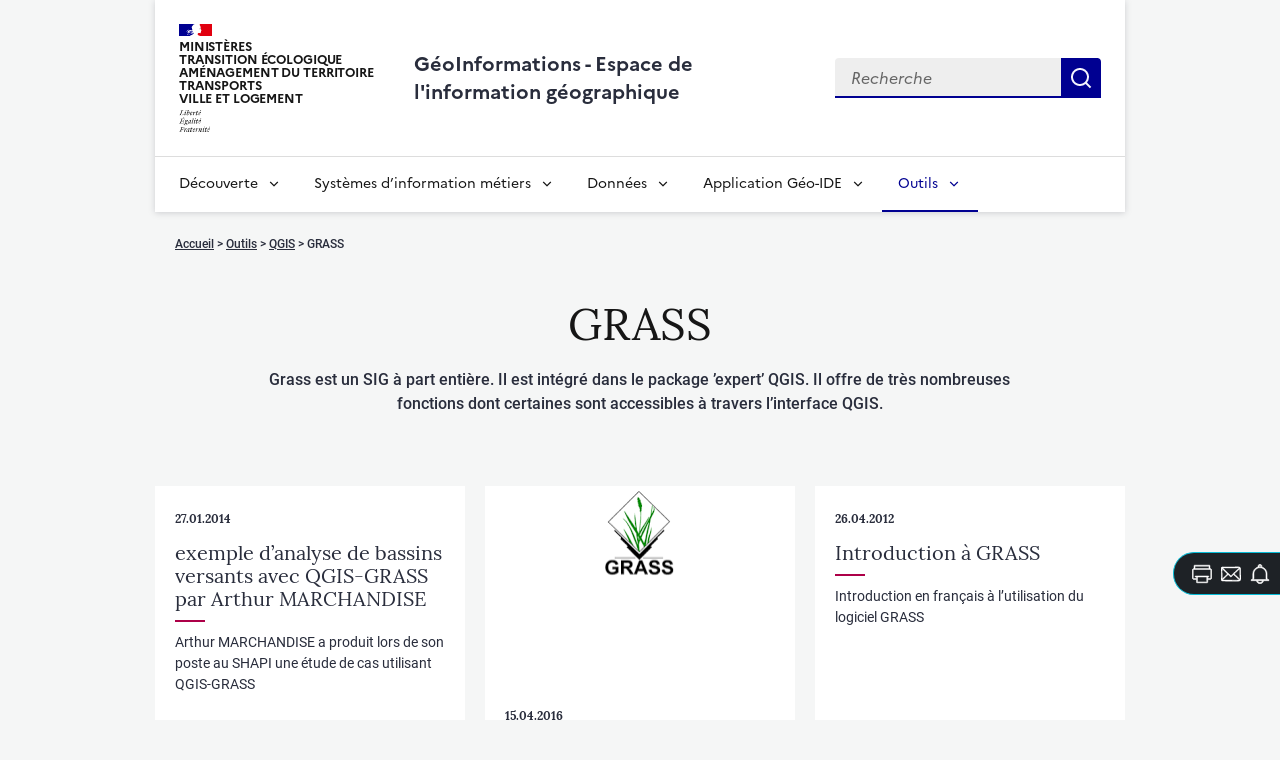

--- FILE ---
content_type: text/html; charset=utf-8
request_url: https://www.geoinformations.developpement-durable.gouv.fr/qgis-grass-r760.html
body_size: 18957
content:
<!doctype html>
<html lang="fr-FR" class="no-js">
<head>
    <meta charset="UTF-8">
    <meta name="viewport" content="width=device-width, initial-scale=1, minimal-ui">
<title>GRASS | GéoInformations - Espace de l'information géographique </title>
<meta name="description" content="<p>Grass est un SIG à part entière. Il est intégré dans le package &#8217;expert&#8217; QGIS. Il offre de très nombreuses fonctions dont certaines sont accessibles à travers l&#8217;interface QGIS.</p>" />
<link rel="schema.dcterms" href="http://purl.org/dc/terms/">
<meta name="dcterms.title" content="GRASS" />
<meta name="dcterms.creator" content="GéoInformations - Espace de l&#8217;information géographique " />
<meta name="dcterms.date" content="2016-04-15" />
 

<meta name="dcterms.modified" content="2025-10-31" />
<meta name="dcterms.subject" content="" />
<meta name="dcterms.format" content="text/html" />
<meta name="dcterms.language" content="fr" />
<meta name="dcterms.identifier" content="https://www.geoinformations.developpement-durable.gouv.fr/grass-r760.html" />

<meta name="dcterms.isPartOf" content="QGIS" />


<meta name="dcterms.type" content="" />
<meta name="keywords" content="" />

<link rel="alternate" type="application/rss+xml" title="GéoInformations - Espace de l&#8217;information géographique  - Actualit&eacute; - Rubrique : GRASS" href="spip.php?page=backend&amp;id_rubrique=760" />
<script>
var mediabox_settings={"auto_detect":true,"ns":"box","tt_img":true,"sel_g":"#documents_portfolio a[type='image\/jpeg'],#documents_portfolio a[type='image\/png'],#documents_portfolio a[type='image\/gif']","sel_c":".mediabox","str_ssStart":"Diaporama","str_ssStop":"Arr\u00eater","str_cur":"{current}\/{total}","str_prev":"Pr\u00e9c\u00e9dent","str_next":"Suivant","str_close":"Fermer","str_loading":"Chargement\u2026","str_petc":"Taper \u2019Echap\u2019 pour fermer","str_dialTitDef":"Boite de dialogue","str_dialTitMed":"Affichage d\u2019un media","splash_url":"","lity":{"skin":"_simple-dark","maxWidth":"90%","maxHeight":"90%","minWidth":"400px","minHeight":"","slideshow_speed":"2500","opacite":"0.9","defaultCaptionState":"expanded"}};
</script>
<!-- insert_head_css --><link rel='stylesheet' href='local/cache-css/8165ea47b59ec7f6eb75b8996005f756.css?1765804493' type='text/css' />


<link rel='stylesheet' type='text/css' media='all' href='local/cache-css/cssdyn-css_barre_outils_icones_css-8d2e7eb1.css?1761124198' />






<link rel="stylesheet" href="local/cache-css/cssdyn-_css_cibloc22_css-66aa743a.css?1761124198" type="text/css" /><link rel="stylesheet" href="local/cache-css/cssdyn-_css_ciwidget27_css-c39d3f6d.css?1761124198" />

<script type='text/javascript' src='local/cache-js/aaf918e92ea2997a35b6106112f7723f.js?1765804475'></script>










<!-- insert_head -->




<script type='text/javascript' src='local/cache-js/jsdyn-javascript_porte_plume_start_js-948392d2.js?1761124198'></script>
<script type='text/javascript' src='local/cache-js/jsdyn-_js_cibloc_js-ec64835d.js?1761124198'></script>

	<link rel="apple-touch-icon" href="plugins/pws_gabarit_rcpm19/images/favicons/apple-touch-icon.png"><!-- 180180 -->
        
        <link rel="shortcut icon" href="plugins/pws_gabarit_rcpm19/images/favicons/favicon.ico" type="image/x-icon"><!-- 3232 -->
        
	
	<meta name="msapplication-TileColor" content="#ffffff">
	<meta name="theme-color" content="#ffffff">


<script type='text/javascript'>
<!--
function chainemail(titreobjet) {
        chaine_mail = "mailto:?subject=" + titreobjet;
        chaine_mail += "&body=Je recommande cette page : " + escape(titreobjet);
        chaine_mail += ". Pour la consulter, cliquer sur ce lien :" + escape(location.href);
        location.href = chaine_mail;
}
-->
</script>
</head>
<body>
<div id="fond-formulaire-abonnement" class="fond-formulaire-abonnement" aria-hidden="true" hidden></div>
<div id="formulaire-abonnement" class="formulaire-abonnement" aria-hidden="true" hidden></div>
<div id="page" class="site">
	<div class="skip-link">
	Aller au
	<ul>
		<li><a href="#header-navigation">Menu</a></li>
		<li><a href="#main">Contenu</a></li>
		<li><a href="#modal-recherche">Recherche</a></li>
	</ul>
</div>	        <div id="site-wrapper" class="site-wrapper sidebar-expanded">
		<div id="site-content" class="site-content"><header role="banner" class="fr-header">
        <div class="fr-header__body">
                <div class="fr-container">
                        <div class="fr-header__body-row">
                                <div class="fr-header__brand fr-enlarge-link">
                                        <div class="logo-header__brand-top fr-header__brand-top">
						<div class="fr-header__logo">
        						<p class="fr-logo">
								Ministères<br>Transition écologique<br>Aménagement du territoire<br>Transports<br>Ville et Logement
        						</p>
						</div>
						<div class="fr-header__navbar">
                                                       	<button class="fr-btn--search fr-btn" data-fr-opened="false" aria-controls="modal-recherche" title="Rechercher">
                                                               	Rechercher
                                                       	</button>
                                                       	<button class="fr-btn--menu fr-btn" data-fr-opened="false" aria-controls="modal-menu" id="button-menu" aria-haspopup="menu" title="Menu">
                                                               	Menu
                                                       	</button>
                                               	</div>
                                        </div>
                                        <div class="fr-header__service">
                                                <a href="./" title="Accueil - | GéoInformations - Espace de l'information géographique ">
                                                       	<p class="fr-header__service-title">GéoInformations - Espace de l'information géographique </p>
                                         	</a>
                                                
                                        </div>
                                </div>
				<div class="fr-header__tools">
                                        <div class="fr-header__search fr-modal" id="modal-recherche" aria-label="Recherche">
                                                <div class="fr-container fr-container-lg--fluid">
                                                        <button class="fr-btn--close fr-btn" aria-controls="modal-recherche" title="Fermer la recherche">Fermer</button>
                                                        <form action="spip.php?page=recherche" method="get">
                                                                <input type="hidden" name="page" value="recherche">
                                                                <div class="fr-search-bar" id="header-search" role="search">
                                                                        <label class="fr-label" for="search-850-input">Recherche</label>
                                                                        <input class="fr-input fr-input-recherche" placeholder="Recherche" type="search" id="search-850-input" name="recherche">
                                                                        <button class="btn-recherche fr-btn" title="Recherche" type="submit">
                                                                                Recherche
                                                                        </button>
                                                                </div>
                                                        </form>
                                                </div>
                                        </div>
                                </div>
			</div>
		</div>
	</div>	
	<div class="fr-header__menu fr-modal" id="modal-menu" aria-labelledby="button-menu" aria-label="Menu">
        	<div class="fr-container">
        		<button class="fr-link--close fr-link" aria-controls="modal-menu" title="Fermer le menu">Fermer</button>

				
				
				
				
				
				
				
				
				
			
			
                                
                                        
                                
                                
                                        
                                
                        

                        

                        <div class="fr-header__menu-links"></div>
                        <nav class="fr-nav" id="header-navigation" role="navigation" aria-label="Menu principal">
                                <ul class="fr-nav__list">
                                        
                                                
                                                
                                                
                                                
                                                
                                                <li class="fr-nav__item">
                                                        <button class="fr-nav__btn" aria-expanded="false" aria-controls="menu-297" >Découverte</button>
                                                        <div class="fr-collapse fr-menu" id="menu-297">
                                                                <ul class="fr-menu__list">
                                                                        
                                                                        <li>
                                                                                
                                                                                <a class="fr-nav__link" href="generalites-definitions-glossaire-r303.html" target="_self" >
                                                                                        Généralités, définitions, glossaire
                                                                                </a>
                                                                        </li>
                                                                        
                                                                        <li>
                                                                                
                                                                                <a class="fr-nav__link" href="partenaires-r687.html" target="_self" >
                                                                                        Partenaires
                                                                                </a>
                                                                        </li>
                                                                        
                                                                        <li>
                                                                                
                                                                                <a class="fr-nav__link" href="liens-utiles-r399.html" target="_self" >
                                                                                        Liens utiles
                                                                                </a>
                                                                        </li>
                                                                        
                                                                </ul>
                                                        </div>
                                                </li>
                                                
                                        
                                                
                                                
                                                
                                                
                                                
                                                
                                                <li class="fr-nav__item">
                                                        <button class="fr-nav__btn" aria-expanded="false" aria-controls="menu-627" >Systèmes d&#8217;information métiers</button>
                                                        <div class="fr-collapse fr-menu" id="menu-627">
                                                                <ul class="fr-menu__list">
                                                                        
                                                                        <li>
                                                                                
                                                                                <a class="fr-nav__link" href="habitat-urbanisme-paysage-r630.html" target="_self" >
                                                                                        Habitat Urbanisme Paysage
                                                                                </a>
                                                                        </li>
                                                                        
                                                                        <li>
                                                                                
                                                                                <a class="fr-nav__link" href="mer-littoral-r633.html" target="_self" >
                                                                                        Mer Littoral
                                                                                </a>
                                                                        </li>
                                                                        
                                                                        <li>
                                                                                
                                                                                <a class="fr-nav__link" href="eau-nature-biodiversite-r634.html" target="_self" >
                                                                                        Eau Nature Biodiversité
                                                                                </a>
                                                                        </li>
                                                                        
                                                                        <li>
                                                                                
                                                                                <a class="fr-nav__link" href="risques-r635.html" target="_self" >
                                                                                        Risques
                                                                                </a>
                                                                        </li>
                                                                        
                                                                </ul>
                                                        </div>
                                                </li>
                                                
                                        
                                                
                                                
                                                
                                                
                                                
                                                
                                                
                                                <li class="fr-nav__item">
                                                        <button class="fr-nav__btn" aria-expanded="false" aria-controls="menu-300" >Données</button>
                                                        <div class="fr-collapse fr-menu" id="menu-300">
                                                                <ul class="fr-menu__list">
                                                                        
                                                                        <li>
                                                                                
                                                                                <a class="fr-nav__link" href="referentiels-hors-ign-r309.html" target="_self" >
                                                                                        Référentiels hors IGN
                                                                                </a>
                                                                        </li>
                                                                        
                                                                        <li>
                                                                                
                                                                                <a class="fr-nav__link" href="standardisation-des-donnees-r311.html" target="_self" >
                                                                                        Standardisation des données
                                                                                </a>
                                                                        </li>
                                                                        
                                                                        <li>
                                                                                
                                                                                <a class="fr-nav__link" href="donnees-geographiques-metier-r312.html" target="_self" >
                                                                                        Données géographiques métier
                                                                                </a>
                                                                        </li>
                                                                        
                                                                        <li>
                                                                                
                                                                                <a class="fr-nav__link" href="aspects-juridiques-r369.html" target="_self" >
                                                                                        Aspects juridiques
                                                                                </a>
                                                                        </li>
                                                                        
                                                                        <li>
                                                                                
                                                                                <a class="fr-nav__link" href="applications-satellitaires-r983.html" target="_self" >
                                                                                        Applications satellitaires
                                                                                </a>
                                                                        </li>
                                                                        
                                                                </ul>
                                                        </div>
                                                </li>
                                                
                                        
                                                
                                                
                                                
                                                <li class="fr-nav__item">
                                                        <button class="fr-nav__btn" aria-expanded="false" aria-controls="menu-853" >Application Géo-IDE</button>
                                                        <div class="fr-collapse fr-menu" id="menu-853">
                                                                <ul class="fr-menu__list">
                                                                        
                                                                        <li>
                                                                                
                                                                                <a class="fr-nav__link" href="presentation-r889.html" target="_self" >
                                                                                        Présentation
                                                                                </a>
                                                                        </li>
                                                                        
                                                                </ul>
                                                        </div>
                                                </li>
                                                
                                        
                                                
                                                
                                                
                                                
                                                 
                                                <li class="fr-nav__item">
                                                        <button class="fr-nav__btn" aria-expanded="false" aria-controls="menu-301"  aria-current="true">Outils</button>
                                                        <div class="fr-collapse fr-menu" id="menu-301">
                                                                <ul class="fr-menu__list">
                                                                        
                                                                        <li>
                                                                                 
                                                                                <a class="fr-nav__link" href="qgis-r625.html" target="_self"  aria-current="page">
                                                                                        QGIS
                                                                                </a>
                                                                        </li>
                                                                        
                                                                        <li>
                                                                                
                                                                                <a class="fr-nav__link" href="postgresql-postgis-r702.html" target="_self" >
                                                                                        PostgreSQL/PostGIS
                                                                                </a>
                                                                        </li>
                                                                        
                                                                        <li>
                                                                                
                                                                                <a class="fr-nav__link" href="descartes-r446.html" target="_self" >
                                                                                        Descartes
                                                                                </a>
                                                                        </li>
                                                                        
                                                                </ul>
                                                        </div>
                                                </li>
                                                
                                        
                                </ul>
                        </nav>
                </div>
        </div>
</header>
<ul class="breadcrumb">
	<li>
		<a href="./">Accueil</a>
	
		&gt; <a href="outils-r301.html">Outils</a>
	
		&gt; <a href="qgis-r625.html">QGIS</a>
	
		&gt; GRASS
	</li>
	
</ul>




	<main id="main" class="articles" role="main">

	<h1>GRASS</h1>

	<div class="articles__description">
		<p class="rubrique_descriptif">
			Grass est un SIG à part entière. Il est intégré dans le package &#8217;expert&#8217; QGIS. Il offre de très nombreuses fonctions dont certaines sont accessibles à travers l&#8217;interface QGIS.

		</p>
	</div>
        

	<div class="filters">
		
	</div>

	
		
	
	
	
		
		
	
		
		
	
		
		
	

	
	
		<div class="articles-list">
			<a id='pagination_listearticles' class='pagination_ancre'></a>
	
			
				 <article class="articles-list__item has-excerpt">
				<div class="articles-list__item__wrapper _wrapper">
					<div class="articles-list__item__content _content">
						<time datetime="2014-01-27" title="publié le 27 janvier 2014">27.01.2014</time>
					        <a class="articles-list__item__content-lien" href="exemple-d-analyse-de-bassins-versants-avec-qgis-a2716.html?id_rub=760" rel="bookmark" title="exemple d&#8217;analyse de bassins versants avec QGIS-GRASS par Arthur MARCHANDISE" >
							<h3 class="articles-list__item__content-titre" >exemple d’analyse de bassins versants avec QGIS-GRASS par Arthur MARCHANDISE</h3>
						</a>
						 <p>Arthur MARCHANDISE a produit lors de son poste au SHAPI une étude de cas utilisant QGIS-GRASS</p>
					</div>
				</div>
			</article>
	
			
			<article class="articles-list__item has-excerpt has-thumbnail">
				<div class="articles-list__item__thumbnail _thumbnail">
					<img src="local/cache-gd2/c7/c295c76eb3da6ef22e8a4bdb082a22.png" alt="">
				</div>
				
				
				<div class="articles-list__item__wrapper _wrapper">
					<div class="articles-list__item__content _content">
						<time datetime="2016-04-15" title="publié le 15 avril 2016">15.04.2016</time>
					        <a class="articles-list__item__content-lien" href="extraction-automatique-des-cours-d-eau-depuis-les-a3367.html?id_rub=760" rel="bookmark" title="Extraction automatique des cours d&#8217;eau depuis les planches SCAN 25 Historique" >
							<h3 class="articles-list__item__content-titre" >Extraction automatique des cours d’eau depuis les planches SCAN 25 Historique</h3>
						</a>
						
					</div>
				</div>
			</article>
	
			
				 <article class="articles-list__item has-excerpt">
				<div class="articles-list__item__wrapper _wrapper">
					<div class="articles-list__item__content _content">
						<time datetime="2012-04-26" title="publié le 26 avril 2012">26.04.2012</time>
					        <a class="articles-list__item__content-lien" href="introduction-a-grass-a2166.html?id_rub=760" rel="bookmark" title="Introduction à GRASS" >
							<h3 class="articles-list__item__content-titre" >Introduction à GRASS</h3>
						</a>
						 <p>Introduction en français à l’utilisation du logiciel GRASS</p>
					</div>
				</div>
			</article>
	
		</div>
			
</main>

<div id="blocoutils" class="blocoutils">
	<a rel="nofollow" href="spip.php?page=rubrique_print&amp;id_rubrique=760" title="Imprimer la page (ouverture nouvelle fenêtre)" class="imprimer lienblocoutils" target="_blank">
		<svg aria-hidden="true" focusable="true">
			<use xlink:href="#symbol-imprimante" />
		</svg>
		<span class="sr">Imprimer la page</span>
	</a>
	<a rel="nofollow" href="javascript:chainemail('GeoInformations - Espace de l information geographique  - GRASS')" title="Envoyer par courriel (Ouverture de la messagerie)" class="envoiami lienblocoutils">
		<svg aria-hidden="true" focusable="true">
			<use xlink:href="#symbol-courriel" />
		</svg>
		<span class="sr">Envoyer par courriel</span>
	</a>

	 
		 
			<button class="btn-bloc-outils lienblocoutils" id="btn-abonnement" data-target="modal-abonnement" title="S'abonner">
				<svg aria-hidden="true" focusable="true">
					<use xlink:href="#symbol-abonnement" />
				</svg>
			</button>
		
	
</div>

<script>
function gererAbonnement() {
	$.ajax({
		url : 'spip.php?page=abonnement-rubrique&id_rubrique=760',
		type : 'POST',
		data : 'page=abonnement-rubrique&id_rubrique=760&popinabo=oui',
		datatype : 'html',
		success : function(code_html, statut){
			kk = $("#formulaire-abonnement");
			kk.append(code_html);
		},
		error : function(resultat, statut, erreur){
			$("#formulaire-abonnement").append("<p>ERREUR "+erreur+"</p>");
		},
	});
}
</script>
<script type="text/javascript">
<!--
if (typeof cibcOptOut != 'function' || cibcOptOut()!="oui"){
  var _paq = _paq || [];
  _paq.push(['setDocumentTitle', 'outils::qgis::r760-grass']);
  _paq.push(['setDownloadClasses', ["LienTelecharg","document"]]);
  _paq.push(['trackPageView']);
  _paq.push(['enableLinkTracking']);
  (function() {
    var u="//audience-sites.din.developpement-durable.gouv.fr/";
    _paq.push(['setTrackerUrl', u+'piwik.php']);
    _paq.push(['setSiteId', '899']);
    var d=document, g=d.createElement('script'), s=d.getElementsByTagName('script')[0];
    g.type='text/javascript'; g.async=true; g.defer=true; g.src=u+'piwik.js'; s.parentNode.insertBefore(g,s);
  })();
}
function piwikTrackVideo(type,section,page,x1){
        _paq.push(['trackEvent', 'Video', 'Play', page]);
}
//-->
</script>
<noscript><p><img src="//audience-sites.din.developpement-durable.gouv.fr/piwik.php?idsite=899&rec=1&action_name=outils::qgis::r760-grass" style="border:0;" alt="" /></p></noscript>


<script type="text/javascript">
<!--
function ciTrackVideo(type,section,page,x1) {
  if (typeof xitiTrackVideo == 'function') {
    xitiTrackVideo(type,section,page,x1);
  }
  if(typeof piwikTrackVideo == 'function') {
    piwikTrackVideo(type,section,page,x1);
  }
}
//-->
</script><footer class="fr-footer" role="contentinfo" id="footer">
	<div class="fr-container">
		<div class="fr-footer__body">
        		<div class="fr-footer__brand fr-enlarge-link">
				<a class="fr-logo-lien" href="spip.php?page=sommaire" title="Retour à l'accueil - GéoInformations - Espace de l&#8217;information géographique ">
        				<p class="fr-logo" title="Ministères Transition écologique, Aménagement du territoire, Transports, Ville et Logement">
						Ministères<br>Transition écologique<br>Aménagement du territoire<br>Transports<br>Ville et Logement
					</p>
				</a>
			</div>
			<div class="fr-footer__content">
                        	<p class="fr-footer__content-desc">GéoInformations présente l'activité des services de l'État dans le domaine de l'information géographique et met à la disposition des internautes les productions réalisées (géostandards, aspects juridiques, aide sur QGIS, etc.)</p>
                		<ul class="fr-footer__content-list">
	<li class="fr-footer__content-item">
        	<a class="fr-footer__content-link" title="info.gouv.fr - ouverture nouvelle fenêtre" target="_blank" href="https://www.info.gouv.fr">info.gouv.fr</a>
	</li>
        <li class="fr-footer__content-item">
        	<a class="fr-footer__content-link" title="service-public.gouv.fr - ouverture nouvelle fenêtre" target="_blank" href="https://service-public.gouv.fr">service-public.gouv.fr</a>
    	</li>
        <li class="fr-footer__content-item">
        	<a class="fr-footer__content-link" title="legifrance.gouv.fr - ouverture nouvelle fenêtre" target="_blank" href="https://legifrance.gouv.fr">legifrance.gouv.fr</a>
        </li>
        <li class="fr-footer__content-item">
       		<a class="fr-footer__content-link" title="data.gouv.fr - ouverture nouvelle fenêtre" target="_blank" href="https://data.gouv.fr">data.gouv.fr</a>
	</li>
</ul>			</div>
        	</div>
        	<div class="fr-footer__bottom">
                	<ul class="liste-pied-page fr-footer__bottom-list">
				
                	        <li class="fr-footer__bottom-item">
                	                <a class="fr-footer__bottom-link" href="data-gouv-fr-a2813.html">data.gouv.fr</a>
                	        </li>
                	        
                	        <li class="fr-footer__bottom-item">
                	                <a class="fr-footer__bottom-link" href="legifrance-a2814.html">Legifrance</a>
                	        </li>
                	        
                	        <li class="fr-footer__bottom-item">
                	                <a class="fr-footer__bottom-link" href="service-public-fr-a2815.html">Service-Public.fr</a>
                	        </li>
                	        
                	        <li class="fr-footer__bottom-item">
                	                <a class="fr-footer__bottom-link" href="portail-du-gouvernement-a2816.html">Portail du Gouvernement</a>
                	        </li>
                	        
				<li class="fr-footer__bottom-item">
					<a class="fr-footer__bottom-link" href="spip.php?page=contact">Contact</a>                    
				</li>
                	        <li class="fr-footer__bottom-item">
                	                <a class="fr-footer__bottom-link" href="spip.php?page=plan">Plan du site</a>
				</li>
                	        <li class="fr-footer__bottom-item">
                	                <a class="fr-footer__bottom-link" href="spip.php?page=glossaire">Glossaire</a>
                	        </li>
				<li class="fr-footer__bottom-item">
				<a class="fr-footer__bottom-link" href="ecrire/" rel="nofollow">Gestion du site</a>
			</li>
<li class="fr-footer__bottom-item"><a class="fr-footer__bottom-link" href="spip.php?page=login&amp;url=qgis-grass-r760.html" rel="nofollow">Authentification au site</a></li>                	</ul>
                	<div class="fr-footer__bottom-copy">
                        	<p class="fr-footer__bottom-copy-text">
                        	        Sauf mention contraire, tous les contenus de ce site sont sous <a class="fr-footer__bottom-copy-lien" href="https://github.com/etalab/licence-ouverte/blob/master/LO.md" title="licence etalab-2.0 (nouvelle fenetre)" target="_blank">licence etalab-2.0</a>
                        	</p>
                	</div>
        	</div>
    	</div>
</footer>		</div>
	</div>
</div>

<script type="module" src="plugins/pws_gabarit_rcpm19/dsfr/dsfr.module.min.js"></script>
<script type="text/javascript" nomodule src="plugins/pws_gabarit_rcpm19/dsfr/dsfr.nomodule.min.js"></script>
<script type="text/javascript" src="plugins/pws_gabarit_rcpm19/js/jquery-3.4.1.min.js"></script>
<script type="text/javascript" src="plugins/pws_gabarit_rcpm19/js/main.min.js"></script>
<svg id="svg-sprite" xmlns="http://www.w3.org/2000/svg" xmlns:xlink="http://www.w3.org/1999/xlink" aria-hidden="true" focusable="false">
    <symbol id="symbol-arrow-left" viewBox="0 0 100 100">
        <path d="M31.87,46.9,62,16.74a4.31,4.31,0,1,1,6.1,6.09L41,50,68.13,77.17A4.31,4.31,0,0,1,62,83.26L31.87,53A4.38,4.38,0,0,1,31.87,46.9Z"/>
    </symbol>
    <symbol id="symbol-arrow-right" viewBox="0 0 100 100">
        <path d="M68.13,53.1,38,83.26a4.31,4.31,0,0,1-6.1-6.09L59,50,31.87,22.83A4.31,4.31,0,0,1,38,16.74L68.13,47A4.38,4.38,0,0,1,68.13,53.1Z"/>
    </symbol>

    <symbol id="symbol-dossier" viewBox="0 0 62.1 53.82">
        <path d="M1.25,0A1.39,1.39,0,0,0,0,1.38V52.44a1.38,1.38,0,0,0,1.38,1.38H17.94a1.38,1.38,0,0,0,1.38-1.38V1.38A1.38,1.38,0,0,0,17.94,0H1.25ZM22.77,0a1.38,1.38,0,0,0-1.38,1.38V52.44a1.38,1.38,0,0,0,1.38,1.38H39.33a1.38,1.38,0,0,0,1.38-1.38V1.38A1.39,1.39,0,0,0,39.46,0H22.77ZM44.16,0a1.38,1.38,0,0,0-1.38,1.38V52.44a1.38,1.38,0,0,0,1.38,1.38H60.72a1.38,1.38,0,0,0,1.38-1.38V1.38A1.39,1.39,0,0,0,60.85,0H44.16ZM2.76,2.76h13.8v48.3H2.76Zm21.39,0H38v48.3H24.15Zm21.39,0h13.8v48.3H45.54ZM6.21,4.83A1.38,1.38,0,0,0,4.83,6.21V29.67a1.38,1.38,0,0,0,1.38,1.38h6.9a1.38,1.38,0,0,0,1.38-1.38V6.21a1.39,1.39,0,0,0-1.25-1.38h-7Zm21.39,0a1.38,1.38,0,0,0-1.38,1.38V29.67a1.38,1.38,0,0,0,1.38,1.38h6.9a1.38,1.38,0,0,0,1.38-1.38V6.21a1.39,1.39,0,0,0-1.25-1.38h-7ZM49,4.83a1.38,1.38,0,0,0-1.38,1.38V29.67A1.38,1.38,0,0,0,49,31.05h6.9a1.38,1.38,0,0,0,1.38-1.38V6.21A1.39,1.39,0,0,0,56,4.83H49ZM7.59,7.59h4.14v20.7H7.59ZM29,7.59h4.14v20.7H29Zm21.39,0h4.14v20.7H50.37ZM9.66,38.64a5.52,5.52,0,1,0,5.52,5.52A5.54,5.54,0,0,0,9.66,38.64Zm21.39,0a5.52,5.52,0,1,0,5.52,5.52A5.54,5.54,0,0,0,31.05,38.64Zm21.39,0A5.52,5.52,0,1,0,58,44.16,5.54,5.54,0,0,0,52.44,38.64ZM9.66,41.4A2.76,2.76,0,1,1,6.9,44.16,2.74,2.74,0,0,1,9.66,41.4Zm21.39,0a2.76,2.76,0,1,1-2.76,2.76A2.74,2.74,0,0,1,31.05,41.4Zm21.39,0a2.76,2.76,0,1,1-2.76,2.76A2.74,2.74,0,0,1,52.44,41.4Z"/>
    </symbol>

    <symbol id="symbol-close" viewBox="0 0 212.982 212.982">
        <path d="M131.804,106.491l75.936-75.936c6.99-6.99,6.99-18.323,0-25.312
		c-6.99-6.99-18.322-6.99-25.312,0l-75.937,75.937L30.554,5.242c-6.99-6.99-18.322-6.99-25.312,0c-6.989,6.99-6.989,18.323,0,25.312
		l75.937,75.936L5.242,182.427c-6.989,6.99-6.989,18.323,0,25.312c6.99,6.99,18.322,6.99,25.312,0l75.937-75.937l75.937,75.937
		c6.989,6.99,18.322,6.99,25.312,0c6.99-6.99,6.99-18.322,0-25.312L131.804,106.491z"/>
    </symbol>

    <symbol id="symbol-rss" viewBox="0 0 54.9 55.29">
        <path d="M14.75,47.91a7.38,7.38,0,1,1-7.37-7.38,7.38,7.38,0,0,1,7.37,7.38"/>
		<path d="M0,18.74v10.2s24.76.69,25.53,26.35h10.9S37.71,20.42,0,18.74"/>
		<path d="M0,0V10.39s40.28-.64,44.77,44.9H54.9S56.06,3.08,0,0"/>
    </symbol>

    <symbol id="symbol-search" viewBox="0 0 27.6 27.6">
        <path d="M20.62,16.51a1.15,1.15,0,0,0,.16,1.34L27,24.07A2.06,2.06,0,1,1,24.07,27l-6.22-6.21a1.16,1.16,0,0,0-1.35-.16,3.76,3.76,0,0,1-.63.35A11,11,0,1,1,21,15.89,4.75,4.75,0,0,1,20.62,16.51ZM11,17.94A6.9,6.9,0,1,0,4.14,11,6.9,6.9,0,0,0,11,17.94Z"/>
    </symbol>

    <symbol id="symbol-plus" viewBox="0 0 51.06 51.06">
        <path d="M21.39,0V21.39H0v8.28H21.39V51.06h8.28V29.67H51.06V21.39H29.67V0Z"/>
    </symbol>

    <symbol id="symbol-reset" viewBox="0 0 103.8 103.8">
		<path d="M51.9,103.8A51.9,51.9,0,0,1,51.9,0C70.59,0,89.31,11.08,98.47,27.57a5,5,0,1,1-8.74,4.86C82.28,19,67.07,10,51.9,10A41.9,41.9,0,1,0,93.8,53.4a5,5,0,1,1,10,.4A51.87,51.87,0,0,1,51.9,103.8Z"/>
		<path d="M94.1,35h-25a5,5,0,0,1,0-10h20V5a5,5,0,0,1,10,0V30A5,5,0,0,1,94.1,35Z"/>
    </symbol>

    <symbol id="symbol-double-arrow-right" viewBox="0 0 69.92 69">
		<path d="M37.5,37.6,7.33,67.76a4.36,4.36,0,0,1-6.09,0,4.36,4.36,0,0,1,0-6.09L28.41,34.5,1.24,7.33a4.37,4.37,0,0,1,0-6.09,4.36,4.36,0,0,1,6.09,0L37.5,31.5A4.38,4.38,0,0,1,37.5,37.6Z"/>
		<path d="M68.68,37.6,38.51,67.76a4.31,4.31,0,0,1-6.09-6.09L59.59,34.5,32.42,7.33a4.37,4.37,0,0,1,0-6.09,4.36,4.36,0,0,1,6.09,0L68.68,31.5A4.38,4.38,0,0,1,68.68,37.6Z"/>
	</symbol>
	<symbol id="symbol-double-arrow-left" viewBox="0 0 69.92 69">
		<path d="M32.42,31.4,62.58,1.24a4.38,4.38,0,0,1,6.1,0,4.36,4.36,0,0,1,0,6.09L41.51,34.5,68.68,61.67a4.31,4.31,0,0,1-6.1,6.09L32.42,37.5A4.38,4.38,0,0,1,32.42,31.4Z"/>
		<path d="M1.24,31.4,31.4,1.24a4.38,4.38,0,0,1,6.1,0,4.36,4.36,0,0,1,0,6.09L10.33,34.5,37.5,61.67a4.31,4.31,0,1,1-6.1,6.09L1.24,37.5A4.38,4.38,0,0,1,1.24,31.4Z"/>
	</symbol>

	<symbol id="symbol-portail" viewBox="0 0 50.82 47.61">
		<path d="M47.75,12.9C44.85,7,38.64,0,25.46,0S6.14,5.93,3.17,11A23.42,23.42,0,0,0,0,21.94V46.3a1.31,1.31,0,0,0,1.31,1.31H11.94c.07,0,.13-.07.2-.07a.07.07,0,0,0,.07-.07.24.24,0,0,0,.14-.07l.07-.07.14-.13h0l7-7.73a1.5,1.5,0,0,0,.34-.9V27.05h0a7.59,7.59,0,0,1,1.8-5,4.81,4.81,0,0,1,3.79-1.38A4.52,4.52,0,0,1,29,22.08c2.07,2.14,2.07,6,2.07,6V46.3a1.31,1.31,0,0,0,1.31,1.31H43c.07,0,.13,0,.13-.07a.07.07,0,0,0,.07-.07c.07,0,.07-.07.14-.07l.07-.07.07-.06h0l7-7.73a1.44,1.44,0,0,0,.34-.9v-13A28.33,28.33,0,0,0,47.75,12.9ZM30.84,20.22a7.22,7.22,0,0,0-5.45-2.14,7.54,7.54,0,0,0-5.66,2.21c-2.48,2.55-2.48,6.48-2.48,6.83v11L13,42.92V25.32c0-.07.07-6.62,4.28-10.83A13,13,0,0,1,25.6,10.9h.07a10.48,10.48,0,0,1,1.52-.07,7.43,7.43,0,0,1,1.24.07.85.85,0,0,1,.41.07c.28,0,.55.07.83.07s.28.07.48.07.49.07.69.14.49.13.69.2.42.14.69.21.49.21.76.28c.07,0,.14.07.21.07a13,13,0,0,1,6.42,7.17A25,25,0,0,1,41.47,28V44.92H33.88V28.08C33.67,27.88,33.74,23.11,30.84,20.22ZM48.3,38,44,42.85V28.08h0c0-.48-.07-9.8-5.72-15.52a13.89,13.89,0,0,0-4.08-2.83h-.06a13.72,13.72,0,0,0-2.83-1c-.21-.07-.42-.07-.62-.14s-.42-.06-.69-.13-.56-.07-.83-.14-.35-.07-.55-.07a10.13,10.13,0,0,0-1.45-.07,15.48,15.48,0,0,0-1.8.07h-.07c-7.38.62-11,4.48-12.83,7.8a17.09,17.09,0,0,0-2.14,7.72V45H2.69v-23a21.54,21.54,0,0,1,2.9-9.73C9.31,5.86,16,2.62,25.46,2.62S41.61,6.42,45.33,14a28.6,28.6,0,0,1,2.9,11.66V38Z"/>
	</symbol>

	<symbol id="symbol-circle-arrow-bottom" viewBox="0 0 16.96 16.96">
		<path d="M8.48,17A8.48,8.48,0,1,0,0,8.48,8.48,8.48,0,0,0,8.48,17ZM5.55,5.8l2.93,3L11.41,5.8,13,7.41,8.48,12,4,7.41Z"/>
	</symbol>
	<symbol id="symbol-circle-arrow-top" viewBox="0 0 16.96 16.96">
		<path d="M8.48,0A8.48,8.48,0,1,0,17,8.48,8.48,8.48,0,0,0,8.48,0Zm2.93,11.16L8.48,8.21,5.55,11.16,4,9.55,8.48,5,13,9.55Z"/>
	</symbol>

	<symbol id="symbol-actus" viewBox="0 0 60.38 47.44">
		<path d="M56.06,12.94H47.44V6.47A6.47,6.47,0,0,0,41,0H6.47A6.47,6.47,0,0,0,0,6.47V36.66A10.62,10.62,0,0,0,10.42,47.44H51.75a8.63,8.63,0,0,0,8.63-8.63V17.25A4.31,4.31,0,0,0,56.06,12.94ZM4.31,36.66V6.47A2.16,2.16,0,0,1,6.47,4.31H41a2.16,2.16,0,0,1,2.16,2.16V38.81a8.58,8.58,0,0,0,1.2,4.31H10.42A6.3,6.3,0,0,1,4.31,36.66Zm51.75,2.15a4.31,4.31,0,1,1-8.62,0V17.25h8.62Z"/><path d="M32.35,12.94H15.1a2.16,2.16,0,1,0,0,4.31H32.35a2.16,2.16,0,0,0,0-4.31Z"/><path d="M32.35,21.56H15.1a2.16,2.16,0,1,0,0,4.31H32.35a2.16,2.16,0,0,0,0-4.31Z"/><path d="M32.35,30.19H15.1a2.16,2.16,0,1,0,0,4.31H32.35a2.16,2.16,0,0,0,0-4.31Z"/>
	</symbol>

	<symbol id="symbol-agenda" viewBox="0 0 27 27">
		<path d="M 24.626953,3.164063 H 22.156265 C 22.080455,2.494583 21.908867,1.8731 21.654259,1.363884 21.214462,0.4844971 20.565994,0 19.828125,0 19.090256,0 18.441788,0.4844971 18.001991,1.363884 17.747383,1.8731 17.57579,2.494583 17.499985,3.164063 H 15.82814 C 15.75234,2.494583 15.580742,1.8731 15.326134,1.363884 14.886337,0.4844971 14.237869,0 13.5,0 12.762131,0 12.113663,0.4844971 11.673866,1.363884 11.419258,1.8731 11.247665,2.494583 11.17186,3.164063 H 9.5000154 C 9.4242094,2.494583 9.2526168,1.8731 8.9980089,1.363884 8.5582121,0.4844971 7.9097444,0 7.171875,0 6.4340056,0 5.7855379,0.4844971 5.3457411,1.363884 5.0911331,1.8731 4.9195404,2.494583 4.8437347,3.164063 H 2.3730469 C 1.0645752,3.164063 0,4.228638 0,5.537109 V 24.626953 C 0,25.935425 1.0645752,27 2.3730469,27 H 24.626953 C 25.935425,27 27,25.935425 27,24.626953 V 5.537109 C 27,4.228638 25.935425,3.164063 24.626953,3.164063 Z M 19.416961,2.071472 c 0.202286,-0.404365 0.383767,-0.489441 0.411164,-0.489441 0.0274,0 0.208878,0.08508 0.411163,0.489441 0.149963,0.299721 0.259964,0.677925 0.321968,1.092591 h -1.466262 c 0.062,-0.414666 0.17221,-0.79287 0.321967,-1.092591 z m -6.328125,0 C 13.291122,1.667107 13.472603,1.582031 13.5,1.582031 c 0.0274,0 0.208878,0.08508 0.411163,0.489441 0.149758,0.299721 0.259964,0.677925 0.321968,1.092591 h -1.466262 c 0.062,-0.414666 0.17221,-0.79287 0.321967,-1.092591 z m -6.3281246,0 C 6.9629973,1.667107 7.1444779,1.582031 7.171875,1.582031 c 0.027397,0 0.2088777,0.08508 0.4111631,0.489441 0.1497577,0.299721 0.2599641,0.677925 0.3219681,1.092591 H 6.4387438 C 6.5007478,2.749397 6.6109542,2.371193 6.7607114,2.071472 Z M 2.3730469,4.746094 H 7.9050062 C 7.8430022,5.160759 7.7327958,5.538964 7.5830381,5.838684 7.3807527,6.24305 7.1992721,6.328125 7.171875,6.328125 c -0.4369127,0 -0.7910156,0.354103 -0.7910156,0.791016 0,0.436912 0.3541029,0.791015 0.7910156,0.791015 0.7378694,0 1.3863371,-0.484497 1.8261339,-1.363884 C 9.2526168,6.037056 9.4242097,5.415573 9.5000154,4.746094 h 4.7331156 c -0.062,0.414665 -0.17221,0.79287 -0.321968,1.09259 C 13.708878,6.24305 13.527397,6.328125 13.5,6.328125 c -0.436913,0 -0.791016,0.354103 -0.791016,0.791016 0,0.436912 0.354103,0.791015 0.791016,0.791015 0.737869,0 1.386337,-0.484497 1.826134,-1.363884 0.254608,-0.509216 0.426201,-1.130699 0.502006,-1.800178 h 4.733116 c -0.062,0.414665 -0.17221,0.79287 -0.321968,1.09259 -0.202285,0.404366 -0.383766,0.489441 -0.411163,0.489441 -0.436913,0 -0.791016,0.354103 -0.791016,0.791016 0,0.436912 0.354103,0.791015 0.791016,0.791015 0.737869,0 1.386337,-0.484497 1.826134,-1.363884 0.254608,-0.509216 0.426201,-1.130699 0.502006,-1.800178 h 2.470688 c 0.436089,0 0.791016,0.354927 0.791016,0.791015 V 9.544922 H 1.5820312 V 5.537109 c 0,-0.436088 0.3549271,-0.791015 0.7910157,-0.791015 z M 24.626953,25.417969 H 2.3730469 c -0.4360886,0 -0.7910157,-0.354927 -0.7910157,-0.791016 v -13.5 H 25.417969 v 13.5 c 0,0.436089 -0.354927,0.791016 -0.791016,0.791016 z m 0,0"/><path d="M 22.992187,12.708984 H 4.0078125 C 3.5709,12.708984 3.2167969,13.063087 3.2167969,13.5 v 9.544922 c 0,0.436913 0.3541031,0.791015 0.7910156,0.791015 H 22.992187 c 0.436913,0 0.791016,-0.354102 0.791016,-0.791015 V 13.5 c 0,-0.436913 -0.354103,-0.791016 -0.791016,-0.791016 z m -0.791015,4.746094 h -3.164063 v -3.164062 h 3.164063 z m -9.492188,1.582031 v 3.216797 H 9.5449219 V 19.037109 Z M 9.5449219,17.455078 v -3.164062 h 3.1640621 v 3.164062 z m 4.7460941,1.582031 h 3.164062 v 3.216797 h -3.164062 z m 0,-1.582031 v -3.164062 h 3.164062 v 3.164062 z M 7.9628906,14.291016 v 3.164062 H 4.7988281 v -3.164062 z m -3.1640625,4.746093 h 3.1640625 v 3.216797 H 4.7988281 Z m 14.2382809,3.216797 v -3.216797 h 3.164063 v 3.216797 z m 0,0"/>
	</symbol>

	<symbol id="symbol-annuaire" viewBox="-49 -17 23.765999 27">
		<path d="M -28.44163,-16.999747 H -43.6322 c -1.77487,8.1e-4 -3.21365,1.43939 -3.21425,3.21426 v 1.38856 h -1.5107 c -0.35517,0 -0.64285,0.28787 -0.64285,0.64285 0,0.35497 0.28768,0.64285 0.64285,0.64285 h 1.50407 v 4.2171 h -1.50407 c -0.35517,0 -0.64285,0.28768 -0.64285,0.64285 0,0.35497 0.28768,0.64285 0.64285,0.64285 h 1.50407 v 4.2171 h -1.50407 c -0.35517,0 -0.64285,0.28788 -0.64285,0.64284995 0,0.35518 0.28768,0.64285 0.64285,0.64285 h 1.50407 V 4.1114832 h -1.50407 c -0.35517,0 -0.64285,0.28787 -0.64285,0.64285 0,0.35497 0.28768,0.64285 0.64285,0.64285 h 1.50407 v 1.38856 c 8e-4,1.77487 1.43938,3.21345 3.21426,3.21425 h 15.19056 c 1.77487,-8e-4 3.21385,-1.43938 3.21426,-3.21425 V -13.785487 c 0.003,-1.77367 -1.43396,-3.21305 -3.20763,-3.21426 z m 1.92855,23.7854902 c -0.003,1.06371 -0.86483,1.92554 -1.92855,1.92855 H -43.6322 c -1.06371,-0.003 -1.92553,-0.86484 -1.92855,-1.92855 v -1.38856 h 1.50407 c 0.35518,0 0.64285,-0.28788 0.64285,-0.64285 0,-0.35498 -0.28767,-0.64285 -0.64285,-0.64285 h -1.50407 v -4.21711025 h 1.50407 c 0.35518,0 0.64285,-0.28767 0.64285,-0.64285 0,-0.35496995 -0.28767,-0.64284995 -0.64285,-0.64284995 h -1.50407 v -4.2171 h 1.50407 c 0.35518,0 0.64285,-0.28788 0.64285,-0.64285 0,-0.35517 -0.28767,-0.64285 -0.64285,-0.64285 h -1.50407 v -4.2171 h 1.50407 c 0.35518,0 0.64285,-0.28788 0.64285,-0.64285 0,-0.35498 -0.28767,-0.64285 -0.64285,-0.64285 h -1.50407 v -1.38856 c 0.003,-1.06372 0.86484,-1.92554 1.92855,-1.92855 h 15.19057 c 1.06372,0.003 1.92534,0.86483 1.92855,1.92855 z m 0,0" />
		<path d="m -36.04013,-3.686297 c 1.72184,0 3.11783,-1.39579 3.11783,-3.11783 0,-1.7220401 -1.39599,-3.1178301 -3.11783,-3.1178301 -1.72203,0 -3.11782,1.39579 -3.11782,3.1178301 0.002,1.72123 1.39639,3.11622 3.11782,3.11783 z m 0,-4.9563801 c 1.01169,0 1.83213,0.8204301 1.83213,1.8321201 0,1.01169 -0.82044,1.83213 -1.83213,1.83213 -1.01188,0 -1.83212,-0.82044 -1.83212,-1.83213 0.002,-1.01088 0.82084,-1.8303201 1.83212,-1.8321201 z m 0,0" />
		<path d="m -36.04013,-2.651307 c -2.67426,0 -4.77015,2.16639995 -4.77015,4.9370902 10e-4,0.35457 0.28828,0.64185 0.64285,0.64285 h 8.25441 c 0.35457,-0.001 0.64184,-0.28828 0.64285,-0.64285 0,-2.77069025 -2.0959,-4.9370902 -4.76996,-4.9370902 z m -3.43302,4.2942402 c 0.27663,-1.75498025 1.65876,-3.0085402 3.43302,-3.0085402 1.77407,0 3.16283,1.25355995 3.43283,3.0085402 z m 0,0" />
	</symbol>

	<symbol id="symbol-contacts" viewBox="0 0 36 21.382">
		<g transform="matrix(0.0703125,0,0,0.0703125,0,-7.30902)">
			<path d="m 256.76,103.95 c -38.69,0 -70.16,33.25 -70.16,74.13 0,40.87 31.47,74.12 70.16,74.12 38.69,0 70.16,-33.25 70.16,-74.12 0,-40.88 -31.47,-74.13 -70.16,-74.13 z m 0,118.25 c -22.15,0 -40.16,-19.79 -40.16,-44.12 0,-24.33 18.01,-44.13 40.16,-44.13 22.15,0 40.16,19.8 40.16,44.13 0,24.33 -18.01,44.12 -40.16,44.12 z"/>
			<path d="m 406.15,113.92 h -0.48 c -33.56,0.28 -60.62,29.29 -60.33,64.66 0.29,35.2 27.56,63.65 60.91,63.65 h 0.48 c 16.45,-0.14 31.81,-7.07 43.24,-19.52 11.16,-12.17 17.23,-28.2 17.09,-45.14 -0.29,-35.2 -27.56,-63.65 -60.91,-63.65 z m 21.71,88.5 c -5.74,6.26 -13.33,9.74 -21.38,9.81 h -0.23 c -16.91,0 -30.76,-15.15 -30.91,-33.9 -0.16,-18.83 13.56,-34.27 30.58,-34.41 h 0.23 c 16.91,0 30.76,15.16 30.91,33.9 0.08,9.32 -3.19,18.06 -9.2,24.6 z"/>
			<path d="m 421.7,249.73 h -31 c -23.85,0 -45.57,9.3 -61.72,24.46 -15.72,-9.3 -34.03,-14.64 -53.58,-14.64 h -37.29 c -19.93,0 -38.59,5.55 -54.5,15.18 -16.22,-15.48 -38.17,-25 -62.31,-25 h -31 C 40.51,249.73 0,290.24 0,340.03 v 38.23 h 132.54 v 29.79 H 380.97 V 378.26 H 512 v -38.23 c 0,-49.79 -40.51,-90.3 -90.3,-90.3 z M 133.89,348.26 H 30 v -8.23 c 0,-33.25 27.05,-60.3 60.3,-60.3 h 31 c 14.8,0 28.37,5.36 38.88,14.25 -13.57,14.84 -22.96,33.56 -26.29,54.28 z m 217.08,29.79 H 300.4 211.6 162.54 v -12.93 c 0,-5.79 0.66,-11.44 1.9,-16.86 2.43,-10.64 7.12,-20.44 13.53,-28.85 6.37,-8.37 14.45,-15.37 23.72,-20.48 10.81,-5.98 23.23,-9.38 36.42,-9.38 h 37.29 c 12.73,0 24.72,3.16 35.25,8.74 9.26,4.9 17.39,11.68 23.87,19.82 6.94,8.7 11.99,18.95 14.55,30.15 1.24,5.42 1.9,11.07 1.9,16.86 z M 482,348.26 H 379.62 c -3.39,-21.05 -13.03,-40.04 -26.94,-55 10.38,-8.46 23.62,-13.53 38.02,-13.53 h 31 c 33.25,0 60.3,27.05 60.3,60.3 z"/>
			<path d="m 105.75,113.92 h -0.48 c -33.56,0.28 -60.62,29.29 -60.33,64.66 0.29,35.2 27.56,63.65 60.91,63.65 h 0.48 c 16.45,-0.14 31.81,-7.07 43.24,-19.52 11.16,-12.17 17.23,-28.2 17.09,-45.14 -0.29,-35.2 -27.56,-63.65 -60.91,-63.65 z m 21.71,88.5 c -5.74,6.26 -13.33,9.74 -21.38,9.81 h -0.23 c -16.91,0 -30.76,-15.15 -30.91,-33.9 -0.16,-18.83 13.56,-34.27 30.58,-34.41 h 0.23 c 16.91,0 30.76,15.16 30.91,33.9 0.08,9.32 -3.19,18.06 -9.2,24.6 z"/>
		</g>
	</symbol>

	<symbol id="symbol-taches" viewBox="0 0 27.422001 36">
		<path d="M 26.70122,8.33437 19.08754,0.72076 C 18.6227,0.25585 18.00472,-1.6e-4 17.3473,-1.6e-4 H 2.46095 C 1.10398,-1.6e-4 0,1.10382 0,2.46079 V 33.53905 C 0,34.89602 1.10398,36 2.46095,36 h 22.5001 C 26.31802,36 27.422,34.89602 27.422,33.53905 V 10.07454 c 0,-0.65721 -0.25594,-1.27519 -0.72078,-1.74017 z m -2.88015,0.10301 h -4.48504 c -0.19386,0 -0.35157,-0.15772 -0.35157,-0.35157 V 3.60084 Z m 1.13998,25.45324 H 2.46095 c -0.19385,0 -0.35157,-0.15771 -0.35157,-0.35157 V 2.46079 c 0,-0.19386 0.15772,-0.35157 0.35157,-0.35157 h 14.41413 v 5.97659 c 0,1.35697 1.10398,2.46095 2.46095,2.46095 h 5.97659 v 22.99229 c 0,0.19386 -0.15772,0.35157 -0.35157,0.35157 z" />
		<path d="m 14.84304,16.10147 h 6.71986 c 0.58247,0 1.0547,-0.47222 1.0547,-1.05469 0,-0.58247 -0.47223,-1.05469 -1.0547,-1.05469 h -6.71986 c -0.58247,0 -1.0547,0.47222 -1.0547,1.05469 0,0.58247 0.47215,1.05469 1.0547,1.05469 z" />
		<path d="m 14.84304,23.13276 h 6.71986 c 0.58247,0 1.0547,-0.47223 1.0547,-1.0547 0,-0.58247 -0.47223,-1.05469 -1.0547,-1.05469 h -6.71986 c -0.58247,0 -1.0547,0.47222 -1.0547,1.05469 0,0.58247 0.47215,1.0547 1.0547,1.0547 z" />
		<path d="m 21.59307,28.05465 h -6.75003 c -0.58247,0 -1.0547,0.47222 -1.0547,1.0547 0,0.58247 0.47223,1.05469 1.0547,1.05469 h 6.75003 c 0.58247,0 1.05469,-0.47222 1.05469,-1.05469 0,-0.58248 -0.47222,-1.0547 -1.05469,-1.0547 z" />
		<path d="M 9.58054,12.175 7.14828,14.60719 6.57474,14.03364 c -0.41182,-0.41189 -1.07965,-0.41189 -1.49154,0 -0.4119,0.4119 -0.4119,1.07966 0,1.49155 l 1.31934,1.31935 c 0.20595,0.20595 0.47588,0.30895 0.74574,0.30895 0.26986,0 0.53986,-0.10293 0.74574,-0.30895 l 3.178,-3.178 c 0.41189,-0.41189 0.41189,-1.07965 0,-1.49154 -0.41182,-0.4119 -1.07965,-0.4119 -1.49148,0 z" />
		<path d="M 9.58054,19.74326 7.14828,22.17552 6.57474,21.60198 c -0.41182,-0.41183 -1.07965,-0.4119 -1.49154,0 -0.4119,0.41189 -0.4119,1.07965 0,1.49154 l 1.31934,1.31928 c 0.20595,0.20595 0.47588,0.30889 0.74574,0.30889 0.26986,0 0.53986,-0.10294 0.74574,-0.30896 l 3.178,-3.178 c 0.41189,-0.41189 0.41189,-1.07965 0,-1.49154 -0.41182,-0.41183 -1.07965,-0.41183 -1.49148,7e-5 z" />
		<path d="M 9.58054,26.77454 7.14828,29.2068 6.57474,28.63326 c -0.41182,-0.41182 -1.07965,-0.41189 -1.49154,0 -0.4119,0.41189 -0.4119,1.07965 0,1.49154 l 1.31934,1.31928 c 0.20595,0.20595 0.47588,0.30889 0.74574,0.30889 0.26986,0 0.53986,-0.10294 0.74574,-0.30896 l 3.178,-3.178 c 0.41189,-0.41189 0.41189,-1.07965 0,-1.49154 -0.41182,-0.41182 -1.07965,-0.41182 -1.49148,7e-5 z" />
	</symbol>

	<symbol id="symbol-doc" viewBox="-66 0 20.699999 27.013569">
		<path d="M -66.005202,3.1515598 V 26.56329 c 0,0.24869 0.201585,0.45028 0.450275,0.45028 h 17.108578 c 0.248504,0 0.450089,-0.20159 0.450089,-0.45028 V 7.6539398 c 0,-0.01 -0.0048,-0.0185 -0.0057,-0.0284 -0.0022,-0.0395 -0.01001,-0.0784 -0.023,-0.11572 -0.005,-0.0145 -0.0085,-0.0284 -0.01484,-0.0425 -0.02188,-0.049 -0.0523,-0.0937 -0.09013,-0.13186 l -4.502189,-4.5022 c -0.0382,-0.038 -0.08308,-0.0684 -0.132412,-0.0901 -0.01354,-0.006 -0.02726,-0.0106 -0.04136,-0.0148 -0.03765,-0.013 -0.07678,-0.0208 -0.116649,-0.0234 -0.0076,10e-4 -0.01651,-0.004 -0.02596,-0.004 h -12.606389 c -0.24869,0 -0.450275,0.2014 -0.450275,0.45009 z m 16.471926,4.05211 h -2.965173 v -2.96518 z m -15.571562,-3.60184 h 11.706025 v 4.05211 c 0,0.24851 0.201585,0.45009 0.45009,0.45009 h 4.052099 V 26.1132 h -16.208214 z m 0,0"/>
		<path d="m -47.095711,23.41174 v 0.90036 h 1.350638 c 0.24869,0 0.450275,-0.2014 0.450275,-0.45009 V 0.45028 C -45.294798,0.20159 -45.496383,0 -45.745073,0 h -17.108578 c -0.24869,0 -0.450275,0.20159 -0.450275,0.45028 v 1.3506398 h 0.900549 V 0.90037 h 16.20803 v 22.51137 z m 0,0"/>
		<path d="m -62.403377,9.0045798 h 10.805291 v 0.90037 h -10.805291 z m 0,0"/>
		<path d="m -62.403377,6.3031198 h 3.601826 v 0.90055 h -3.601826 z m 0,0"/>
		<path d="m -62.403377,11.70587 h 7.203651 v 0.90055 h -7.203651 z m 0,0"/>
		<path d="m -54.299362,11.70587 h 2.701276 v 0.90055 h -2.701276 z m 0,0"/>
		<path d="m -62.403377,14.40715 h 10.805291 v 0.90055 h -10.805291 z m 0,0"/>
		<path d="m -62.403377,19.8099 h 10.805291 v 0.90055 h -10.805291 z m 0,0"/>
		<path d="m -58.351462,17.10862 h 6.753376 v 0.90036 h -6.753376 z m 0,0"/>
		<path d="m -62.403377,17.10862 h 3.151551 v 0.90036 h -3.151551 z m 0,0"/>
		<path d="m -62.403377,22.51137 h 1.800913 v 0.90037 h -1.800913 z m 0,0"/>
		<path d="m -59.7021,22.51137 h 8.104014 v 0.90037 H -59.7021 Z m 0,0"/>
	</symbol>
	
	<symbol id="symbol-stockage" viewBox="0 -65 27.006762 19.356001">
		<path d="m 26.90809,-59.04606 c -0.10132,-0.14286 -0.26587,-0.22825 -0.44149,-0.22825 h -3.89772 v -2.42878 c 0,-0.2984 -0.24163,-0.54003 -0.54027,-0.54003 H 7.06385 L 5.4322,-64.80691 c -0.099,-0.15555 -0.27117,-0.24994 -0.4558,-0.24994 H 0.54026 C 0.24163,-65.05685 0,-64.81522 0,-64.51681 l 0.002,18.27606 c -6.9e-4,0.1117 0.0293,0.22247 0.0951,0.31594 0.10108,0.14309 0.26586,0.22848 0.44149,0.22848 h 21.48858 c 2.3e-4,0 4.6e-4,-2.3e-4 6.9e-4,-2.3e-4 2.3e-4,0 4.6e-4,2.3e-4 6.9e-4,2.3e-4 0.002,0 0.003,-10e-4 0.005,-10e-4 0.0646,-6.9e-4 0.12601,-0.0152 0.18416,-0.0376 0.0196,-0.008 0.0362,-0.0178 0.0545,-0.0272 0.0397,-0.0205 0.0759,-0.045 0.10939,-0.0745 0.0155,-0.0139 0.03,-0.0268 0.0438,-0.0425 0.0312,-0.0346 0.0561,-0.0734 0.0778,-0.11585 0.008,-0.0164 0.0187,-0.0302 0.0254,-0.0471 0.002,-0.005 0.006,-0.009 0.007,-0.0134 l 4.4396,-12.49768 c 0.0586,-0.16547 0.0332,-0.34918 -0.0676,-0.49272 z m -22.22801,-4.93048 1.63164,2.56355 c 0.099,0.15578 0.27094,0.25017 0.45557,0.25017 h 14.72128 v 1.88851 H 4.97802 c -0.22825,0 -0.43249,0.14401 -0.50888,0.3591 L 1.0803,-49.3755 v -14.60104 z m 16.96566,17.1999 H 1.30347 l 4.05604,-11.41737 h 20.34227 z m 0,0" />
	</symbol>

	<symbol id="symbol-outils" viewBox="0 0 50.17 62.1">
		<path d="M20.63.14A2,2,0,0,0,19,.28a1.7,1.7,0,0,0-.75,1.45V12.08H11.45V1.73A1.78,1.78,0,0,0,10.69.28,1.73,1.73,0,0,0,9,.14,14.76,14.76,0,0,0,0,13.8,14.63,14.63,0,0,0,7.31,26.57V60.38A1.71,1.71,0,0,0,9,62.1H20.63a1.71,1.71,0,0,0,1.73-1.72V26.57A14.72,14.72,0,0,0,29.67,13.8,14.65,14.65,0,0,0,20.63.14ZM19.87,24a1.63,1.63,0,0,0-1,1.51V58.65H10.83V25.53a1.57,1.57,0,0,0-1-1.51A11.39,11.39,0,0,1,8.07,4.7v9.1A1.71,1.71,0,0,0,9.8,15.53H20a1.71,1.71,0,0,0,1.73-1.73V4.7A11.36,11.36,0,0,1,19.87,24Z"/><path d="M48.44,26.91h-1V15L50,10.28a2,2,0,0,0,.13-1.38L47.33,1.18A1.78,1.78,0,0,0,45.68,0H39.61A1.8,1.8,0,0,0,38,1.18L35.19,8.9a1.59,1.59,0,0,0,.14,1.38L37.88,15V26.91h-1a1.71,1.71,0,0,0-1.73,1.73V60.38a1.71,1.71,0,0,0,1.73,1.72H48.44a1.71,1.71,0,0,0,1.72-1.72V28.64A1.71,1.71,0,0,0,48.44,26.91ZM41.12,13.73,38.71,9.32l2.07-5.87h3.66l2.07,5.87-2.35,4.41a1.86,1.86,0,0,0-.21.83V26.91H41.33V14.56A1.86,1.86,0,0,0,41.12,13.73Zm5.59,44.92H38.64V30.36h8.07Z"/>
	</symbol>

	<symbol id="symbol-intranet" viewBox="0 0 22.22 18.28">
		<path d="M15.73,16.49H12V14.63h9.31a.85.85,0,0,0,.76-.49.83.83,0,0,0-.07-.89l-2.9-3.66V.9a.91.91,0,0,0-.89-.9H4a.92.92,0,0,0-.9.9V9.66L.28,13.25a.71.71,0,0,0-.07.89.83.83,0,0,0,.76.49h9.31v1.79H6.55a.9.9,0,0,0,0,1.8H15.8a.87.87,0,1,0-.07-1.73ZM4.9,1.72H17.32V9H4.9Zm-.48,9H17.73l1.73,2.14H2.69Z"/><path d="M21.32,16.49H19.8a.9.9,0,0,0,0,1.79h1.52a.91.91,0,0,0,.9-.89A1,1,0,0,0,21.32,16.49Z"/><path d="M2.41,16.49H.9a.9.9,0,1,0,0,1.79H2.41a.9.9,0,1,0,0-1.79Z"/>
	</symbol>

	<symbol id="symbol-mail" viewBox="0 0 18 13.5">
		<g transform="matrix(0.03515625,0,0,0.03515625,0,-2.25)">
			<g>
				<path d="M 405.333,213.874 V 106.667 C 405.333,83.136 386.198,64 362.666,64 h -320 C 19.135,64 0,83.135 0,106.667 V 320 c 0,23.531 19.135,42.667 42.667,42.667 H 281.882 C 295.858,411.84 341.073,448 394.667,448 c 20.625,0 40.906,-5.427 58.677,-15.708 5.094,-2.948 6.844,-9.469 3.885,-14.573 -2.948,-5.104 -9.479,-6.865 -14.573,-3.885 -14.521,8.396 -31.115,12.833 -47.99,12.833 -52.938,0 -96,-43.063 -96,-96 0,-52.937 43.063,-96 96,-96 52.937,0 96,43.063 96,96 v 10.667 c 0,11.76 -9.573,21.333 -21.333,21.333 -11.76,0 -21.333,-9.573 -21.333,-21.333 V 298.667 C 448,292.771 443.229,288 437.333,288 c -2.869,0 -5.447,1.161 -7.362,3 -9.428,-8.401 -21.714,-13.667 -35.305,-13.667 -29.406,0 -53.333,23.927 -53.333,53.333 0,29.406 23.927,53.334 53.334,53.334 15.896,0 30.03,-7.131 39.81,-18.202 C 442.204,376.775 454.917,384 469.334,384 492.865,384 512,364.865 512,341.333 V 330.666 C 512,269.569 465.044,219.288 405.333,213.874 Z M 42.667,85.333 h 320 c 0.444,0 0.816,0.227 1.254,0.254 L 211.438,210.75 c -5.427,3.417 -13.292,2.708 -16.823,0.542 L 41.426,85.585 c 0.433,-0.026 0.801,-0.252 1.241,-0.252 z M 384,213.874 c -59.711,5.414 -106.667,55.695 -106.667,116.793 0,3.6 0.221,7.148 0.54,10.667 H 42.667 c -11.76,0 -21.333,-9.573 -21.333,-21.333 V 106.667 c 0,-3.021 0.667,-5.874 1.805,-8.48 L 182.022,228.48 c 6.208,4.052 13.344,6.188 20.646,6.188 7.021,0 13.885,-1.979 19.927,-5.729 0.604,-0.323 1.177,-0.708 1.719,-1.156 L 382.194,98.185 c 1.139,2.608 1.807,5.461 1.807,8.483 v 107.206 z m 10.667,148.793 c -17.646,0 -32,-14.354 -32,-32 0,-17.646 14.354,-32 32,-32 17.646,0 32,14.354 32,32 0,17.646 -14.354,32 -32,32 z" />
			</g>
		</g>
	</symbol>
	
	<symbol id="symbol-imprimante" viewBox="0 0 41.049999 37.189999">
		<path d="M 36.91,7.25 H 36.88 V 1.54 C 36.88,0.97 36.41,0.5 35.84,0.5 H 5.21 C 4.64,0.5 4.17,0.97 4.17,1.54 V 7.25 H 4.14 C 2.13,7.25 0.5,8.88 0.5,10.89 v 15.43 c 0,2.01 1.63,3.64 3.64,3.64 h 5.03 v 5.69 c 0,0.57 0.47,1.04 1.04,1.04 h 21.15 c 0,0 1.04,-0.47 1.04,-1.04 v -5.69 h 4.51 c 2.01,0 3.64,-1.63 3.64,-3.64 V 10.89 c 0,-2.01 -1.63,-3.64 -3.64,-3.64 z M 6.25,2.58 H 34.8 V 7.25 H 6.25 Z M 30.28,34.76 H 11.13 V 24.69 h 19.15 z m 8.18,-8.33 c 0,0.86 -0.7,1.57 -1.57,1.57 h -4.53 v -3.31 h 1.22 c 0.58,0 1.04,-0.47 1.04,-1.04 0,-0.57 -0.47,-1.04 -1.04,-1.04 H 7.29 c -0.58,0 -1.04,0.47 -1.04,1.04 0,0.57 0.47,1.04 1.04,1.04 H 9.03 V 28 H 3.98 C 3.12,28 2.41,27.3 2.41,26.43 v -15.5 c 0,-0.86 0.7,-1.57 1.57,-1.57 h 32.91 c 0.86,0 1.57,0.7 1.57,1.57 z" />
	</symbol>

	<symbol id="symbol-abonnement" viewBox="0 0 37.009998 39.511181">
		<g transform="translate(-718.48,-364.14)">
        		<path d="m 720.08,397.09 v 0 c 0.02,0 0.03,0 0.05,0 0.01,0 0.02,0 0.02,0 h 9.76 c 0.59,3.89 4.23,6.57 8.12,5.98 3.09,-0.47 5.52,-2.89 5.98,-5.98 h 9.9 c 0.6,0 1.08,-0.48 1.08,-1.08 0,-0.6 -0.48,-1.08 -1.08,-1.08 h -0.22 c -1.51,0 -2.74,-1.23 -2.74,-2.74 0,0 0,0 0,0 v -8.73 c 0,-6.13 -3.96,-11.55 -9.81,-13.41 -0.17,-0.05 -0.34,-0.09 -0.51,-0.14 v -1.6 c -0.01,-2.03 -1.66,-3.67 -3.69,-3.67 -2.02,0.01 -3.66,1.65 -3.67,3.67 v 1.56 c -0.22,0.06 -0.44,0.11 -0.66,0.18 v 0 c -5.84,1.86 -9.81,7.28 -9.81,13.41 v 8.73 c 0,1.51 -1.23,2.74 -2.74,2.74 -0.6,0 -1.08,0.48 -1.08,1.08 0.02,0.59 0.5,1.08 1.1,1.08 z m 20.4,2.43 c -1.94,1.94 -5.09,1.95 -7.04,0 -0.67,-0.67 -1.14,-1.52 -1.34,-2.44 h 9.71 c -0.19,0.93 -0.66,1.77 -1.33,2.44 z m -5.03,-31.22 c 0,-0.84 0.68,-1.52 1.52,-1.52 0.84,0 1.52,0.68 1.52,1.52 v 1.18 c -1.01,-0.13 -2.02,-0.13 -3.03,-0.02 v -1.16 z m -10.46,15.15 c 0,-6.57 5.33,-11.9 11.9,-11.9 6.57,0 11.9,5.33 11.9,11.9 v 8.73 c 0,0.98 0.29,1.93 0.84,2.74 h -25.48 c 0.55,-0.81 0.84,-1.760.84,-2.74 z"/>
		</g>
	</symbol>

	<symbol id="symbol-ajout" viewBox="0 0 39.939999 39.939999">
		<g transform="translate(-767.03,-364.5)">
        		<path d="m 787,365 c -10.75,0 -19.47,8.72 -19.47,19.47 0,10.75 8.72,19.47 19.47,19.47 10.75,0 19.47,-8.72 19.47,-19.47 C 806.47,373.72 797.75,365 787,365 Z m 0,36.82 c -9.58,0 -17.34,-7.77 -17.34,-17.34 0,-9.57 7.77,-17.34 17.34,-17.34 9.57,0 17.34,7.77 17.34,17.34 0,9.57 -7.76,17.34 -17.34,17.34 z"/>
        		<path d="m 794.71,383.41 h -6.65 v -6.65 c 0,-0.59 -0.48,-1.06 -1.06,-1.06 -0.58,0 -1.06,0.48 -1.06,1.06 v 6.65 h -6.65 c -0.59,0 -1.06,0.48 -1.06,1.06 0,0.59 0.48,1.061.06,1.06 h 6.65 v 6.65 c 0,0.59 0.48,1.06 1.06,1.06 0.58,0 1.06,-0.48 1.06,-1.06 v -6.65 h 6.65 c 0.59,0 1.06,-0.48 1.06,-1.06 0.01,-0.58 -0.47,-1.06 -1.06,-1.06 z" />
		</g>
	</symbol>

	<symbol id="symbol-courriel" viewBox="0 0 50.504256 36.713225">
		<g transform="translate(-395.91133,-279.59921)">
        		<g>
                		<path d="m 400.51,282.57 c 11.77,0.04 23.54,0.08 35.31,0.12 1.07,0 4.1,-0.59 5.04,0.02 1.65,1.06 2.17,3.53 2.43,5.26 0.4,2.77 0.11,5.77 0.16,8.56 0.05,2.92 0.11,5.84 0.16,8.77 0.07,4.18 0.74,7.14 -4.55,7.93 -5.41,0.81 -11.45,0.15 -16.92,0.16 -5.97,0.01 -11.95,-0.02 -17.92,-0.1 -3.88,-0.05 -5.26,0.16 -5.26,-4.24 0,-2.64 -0.01,-5.28 -0.01,-7.91 0,-2.17 -1.03,-18.65 1.43,-18.54 1.67,0.07 1.67,-2.52 0,-2.59 -5.99,-0.26 -4.04,8.45 -4.04,12.23 0,4.62 0.01,9.23 0.01,13.85 0,2.32 -0.91,6.47 0.64,8.45 1.04,1.34 2.71,1.24 4.23,1.3 4.3,0.18 8.63,0.12 12.94,0.14 4.65,0.02 9.29,0.02 13.94,-0.01 4.37,-0.03 9.64,0.61 13.94,-0.18 5.12,-0.94 4.22,-7.44 4.14,-11.45 -0.08,-4.22 -0.15,-8.44 -0.23,-12.66 -0.05,-2.73 0.41,-6.3 -0.78,-8.87 -0.78,-1.69 -1.56,-2.19 -3.27,-2.63 -3.77,-0.97 -9.27,-0.08 -13.15,-0.09 -9.42,-0.03 -18.83,-0.06 -28.25,-0.09 -1.66,-0.03 -1.67,2.56 0.01,2.57 z"/>
        		</g>
        		<g>
                		<path d="m 397.64,283.44 c 7.11,7.65 14.91,14.67 22.48,21.85 0.49,0.47 1.35,0.52 1.83,0 6.78,-7.28 14.04,-13.94 21.48,-20.53 1.25,-1.11 -0.59,-2.94 -1.83,-1.83 -7.44,6.59 -14.71,13.25 -21.48,20.53 0.61,0 1.22,0 1.83,0 -7.57,-7.19 -15.37,-14.2 -22.48,-21.85 -1.13,-1.23 -2.96,0.61 -1.83,1.83 z"/>
        		</g>
        		<g>
                		<path d="m 427.26,299.36 c 4.9,4.29 9.53,8.79 14.34,13.15 1.24,1.12 3.08,-0.71 1.83,-1.83 -4.82,-4.36 -9.44,-8.86 -14.34,-13.15 -1.25,-1.11 -3.09,0.72 -1.83,1.83 z"/>
        		</g>
        		<g>
                		<path d="m 412.62,297.21 c -4.8,4.75 -9.63,9.46 -14.5,14.13 -1.21,1.16 0.63,2.99 1.83,1.83 4.87,-4.67 9.71,-9.38 14.5,-14.13 1.19,-1.17 -0.64,-3.01 -1.83,-1.83 z"/>
        		</g>
		</g>
	</symbol>
	
	<symbol id="symbol-discussion" viewBox="0 0 36 36">
		<g transform="matrix(0.0703124,0,0,0.0703125,-1.8350667e-4,0)">
            <path d="M 460.747,439.163 C 549.866,336.372 518.858,176.571 397.653,114.233 362.649,46.449 291.899,0 210.5,0 94.436,0 0.012,94.43 0.012,210.5 c 0,51.099 18.088,99.427 51.237,137.663 L 4.475,394.323 C -5.005,403.68 1.562,419.935 14.94,420 l 112.956,0.538 c 38.925,56.641 103.228,91.462 173.6,91.462 0.144,0 195.446,-0.999 195.561,-1 13.333,-0.064 19.975,-16.29 10.464,-25.677 z M 82.762,338.017 C 48.745,303.937 30.01,258.65 30.01,210.5 30.01,110.972 110.978,30 210.5,30 c 99.522,0 180.49,80.972 180.49,180.5 0,95.373 -75.473,181.269 -186.343,180.403 l -153.258,-0.73 31.293,-30.882 c 5.918,-5.842 5.953,-15.389 0.08,-21.274 z M 301.496,482 c -52.634,0 -101.557,-22.489 -135.565,-61.281 57.104,0.376 41.945,0.281 44.569,0.281 135.402,0 236.506,-127.009 204.689,-259.617 82.966,67.774 89.761,191.779 14.045,267.634 -5.874,5.885 -5.838,15.433 0.08,21.274 l 31.293,30.882 c -0.119,0 -158.995,0.827 -159.111,0.827 z"/>
            <path d="m 121.005,166 h 179.99 c 8.284,0 14.999,-6.716 14.999,-15 0,-8.284 -6.715,-15 -14.999,-15 h -179.99 c -8.284,0 -14.999,6.716 -14.999,15 0,8.284 6.716,15 14.999,15 z"/>
        	<path d="m 121.005,226 h 179.99 c 8.284,0 14.999,-6.716 14.999,-15 0,-8.284 -6.715,-15 -14.999,-15 h -179.99 c -8.284,0 -14.999,6.716 -14.999,15 0,8.284 6.716,15 14.999,15 z"/>
        	<path d="m 121.005,286 h 179.99 c 8.284,0 14.999,-6.716 14.999,-15 0,-8.284 -6.715,-15 -14.999,-15 h -179.99 c -8.284,0 -14.999,6.716 -14.999,15 0,8.284 6.716,15 14.999,15 z"/>
		</g>
	</symbol>
	
	<symbol id="symbol-terra" viewBox="0 0 35.999 31.551999">
		<g transform="matrix(0.08367479,0,0,0.08367479,9.9502243e-6,-2.223721)">
			<g>
				<g>
					<path d="m 217.875,159.668 c -24.237,0 -43.886,19.648 -43.886,43.886 0,24.237 19.648,43.886 43.886,43.886 24.237,0 43.886,-19.648 43.886,-43.886 0,-24.238 -19.648,-43.886 -43.886,-43.886 z m 0,66.873 c -12.696,0 -22.988,-10.292 -22.988,-22.988 0,-12.696 10.292,-22.988 22.988,-22.988 v 0 c 12.696,0 22.988,10.292 22.988,22.988 0,12.696 -10.292,22.988 -22.988,22.988 z" />
					<path d="M 392.896,59.357 107.639,26.966 C 96.568,25.392 85.351,28.624 76.815,35.848 68.28,42.466 62.809,52.276 61.664,63.015 L 56.44,105.856 H 40.243 c -22.988,0 -40.229,20.375 -40.229,43.363 V 362.9 c -0.579,21.921 16.722,40.162 38.644,40.741 0.528,0.014 1.057,0.017 1.585,0.01 h 286.824 c 22.988,0 43.886,-17.763 43.886,-40.751 v -8.359 c 7.127,-1.377 13.888,-4.224 19.853,-8.359 8.465,-7.127 13.885,-17.22 15.151,-28.212 L 429.99,105.856 C 432.44,82.815 415.905,62.088 392.896,59.357 Z M 350.055,362.9 c 0,11.494 -11.494,19.853 -22.988,19.853 H 40.243 c -10.383,0.305 -19.047,-7.865 -19.352,-18.248 -0.016,-0.535 -0.009,-1.07 0.021,-1.605 v -38.661 l 80.98,-59.559 c 9.728,-7.469 23.43,-6.805 32.392,1.567 l 56.947,50.155 c 8.648,7.261 19.534,11.32 30.825,11.494 8.828,0.108 17.511,-2.243 25.078,-6.792 L 350.056,261.545 V 362.9 Z m 0,-125.91 -113.894,66.351 c -9.78,5.794 -22.159,4.745 -30.825,-2.612 L 147.867,250.051 C 131.396,235.898 107.322,235.03 89.875,247.961 L 20.912,298.116 V 149.219 c 0,-11.494 7.837,-22.465 19.331,-22.465 h 286.824 c 12.28,0.509 22.197,10.201 22.988,22.465 z m 59.057,-133.955 c -0.007,0.069 -0.013,0.139 -0.021,0.208 l -24.555,212.114 c 0.042,5.5 -2.466,10.709 -6.792,14.106 -2.09,2.09 -6.792,3.135 -6.792,4.18 V 149.219 c -0.825,-23.801 -20.077,-42.824 -43.886,-43.363 H 77.337 l 4.702,-40.751 c 1.02,-5.277 3.779,-10.059 7.837,-13.584 4.582,-3.168 10.122,-4.645 15.674,-4.18 l 284.735,32.914 c 11.488,1.091 19.918,11.29 18.827,22.78 z" />
				</g>
			</g>
		</g>
    	</symbol>
	<symbol id="symbol-radio" viewBox="0 0 21.903013 40">
                <g transform="matrix(0.07184661,0,0,0.07812515,-7.4412252,0)">
                	<path d="m 408.429,239.071 c 0,-8.284 -6.716,-15 -15,-15 -8.284,0 -15,6.716 -15,15 0,67.507 -54.921,122.429 -122.429,122.429 -67.508,0 -122.429,-54.921 -122.429,-122.429 0,-8.284 -6.716,-15 -15,-15 -8.284,0 -15,6.716 -15,15 0,78.988 60.394,144.131 137.429,151.69 v 30.988 h -15.125 c -41.493,0 -75.25,33.757 -75.25,75.25 0,8.284 6.716,15 15,15 h 180.75 c 8.284,0 15,-6.716 15,-15 0,-41.493 -33.757,-75.25 -75.25,-75.25 H 271 v -30.988 c 77.035,-7.559 137.429,-72.702 137.429,-151.69 z" />
			<path d="m 211.87,150.625 c 8.284,0 15,6.716 15,15 0,8.284 -6.716,15 -15,15 h -46.182 v 30.25 h 46.182 c 8.284,0 15,6.716 15,15 0,8.284 -6.716,15 -15,15 h -46.182 v 0.063 c 0,49.798 40.514,90.312 90.313,90.312 49.799,0 90.313,-40.514 90.313,-90.312 v -0.063 H 300.13 c -8.284,0 -15,-6.716 -15,-15 0,-8.284 6.716,-15 15,-15 h 46.182 v -30.25 H 300.13 c -8.284,0 -15,-6.716 -15,-15 0,-8.284 6.716,-15 15,-15 h 46.182 v -30.25 H 300.13 c -8.284,0 -15,-6.716 -15,-15 0,-8.284 6.716,-15 15,-15 h 46.182 V 90.313 C 346.313,40.514 305.798,0 256,0 206.202,0 165.687,40.514 165.687,90.313 v 0.062 h 46.182 c 8.284,0 15,6.716 15,15 0,8.284 -6.716,15 -15,15 h -46.182 v 30.25 z" />
                </g>
    	</symbol>
	
	<symbol id="symbol-sondage" viewBox="0 0 27 36">
		<g transform="matrix(0.0703125,0,0,0.0703125,-4.5,0)">
		<g>
			<g>
				<path d="M 405.333,42.667 H 360.701 C 356.283,30.278 344.554,21.334 330.666,21.334 H 298.447 C 288.427,8.042 272.677,0 256,0 239.323,0 223.573,8.042 213.552,21.333 h -32.219 c -13.888,0 -25.617,8.944 -30.035,21.333 H 106.667 C 83.135,42.667 64,61.802 64,85.333 v 384 C 64,492.865 83.135,512 106.667,512 H 405.334 C 428.865,512 448,492.865 448,469.333 v -384 C 448,61.802 428.865,42.667 405.333,42.667 Z M 170.667,53.333 c 0,-5.885 4.781,-10.667 10.667,-10.667 h 37.917 c 3.792,0 7.302,-2.021 9.219,-5.302 5.844,-10.042 16.135,-16.031 27.531,-16.031 11.396,0 21.688,5.99 27.531,16.031 1.917,3.281 5.427,5.302 9.219,5.302 h 37.917 c 5.885,0 10.667,4.781 10.667,10.667 V 64 c 0,11.76 -9.573,21.333 -21.333,21.333 H 192 C 180.24,85.333 170.667,75.76 170.667,64 Z m 256,416 c 0,11.76 -9.573,21.333 -21.333,21.333 H 106.667 c -11.76,0 -21.333,-9.573 -21.333,-21.333 v -384 C 85.334,73.573 94.907,64 106.667,64 h 42.667 c 0,23.531 19.135,42.667 42.667,42.667 h 128 c 23.531,0 42.667,-19.135 42.667,-42.667 h 42.667 c 11.76,0 21.333,9.573 21.333,21.333 v 384 z" />
				<path d="M 301.798,329.382 C 313.033,314.93 320,297.013 320,277.333 320,230.281 281.719,192 234.667,192 c -47.052,0 -85.333,38.281 -85.333,85.333 0,47.052 38.281,85.333 85.333,85.333 19.68,0 37.596,-6.967 52.048,-18.202 l 57.744,57.744 c 2.083,2.083 4.813,3.125 7.542,3.125 2.729,0 5.458,-1.042 7.542,-3.125 4.167,-4.167 4.167,-10.917 0,-15.083 z m -67.131,11.951 c -35.292,0 -64,-28.708 -64,-64 0,-35.292 28.708,-64 64,-64 35.292,0 64,28.708 64,64 0,35.292 -28.709,64 -64,64 z" />
				<path d="M 259.125,248.458 224,283.583 210.208,269.791 c -4.167,-4.167 -10.917,-4.167 -15.083,0 -4.167,4.167 -4.167,10.917 0,15.083 l 21.333,21.333 c 2.083,2.083 4.813,3.125 7.542,3.125 2.729,0 5.458,-1.042 7.542,-3.125 l 42.667,-42.667 c 4.167,-4.167 4.167,-10.917 0,-15.083 -4.167,-4.165 -10.917,-4.165 -15.084,0.001 z" />
			</g>
		</g>
		</g>
    </symbol>
    <symbol id="symbol-internet" viewBox="0 0 24 24">
    	<circle
     		cx="11.014242"
     		cy="13"
     		r="10"
     		id="circle2"
		style="fill-opacity:0;stroke:#FFFFFF" />
  	<line
  	   	x1="1.0142425"
 		x2="21.014242"
     		y1="13"
     		y2="13"
     		id="line4"
		style="fill-opacity:0;stroke:#FFFFFF" />
  	<path
     		d="m 11.014242,3 a 15.3,15.3 0 0 1 4,10 15.3,15.3 0 0 1 -4,10 A 15.3,15.3 0 0 1 7.0142425,13 15.3,15.3 0 0 1 11.014242,3 Z"
     		id="path6"
		style="fill-opacity:0;stroke:#FFFFFF" />
	</symbol>

</svg>
</body>
</html>



--- FILE ---
content_type: text/css
request_url: https://www.geoinformations.developpement-durable.gouv.fr/local/cache-css/cssdyn-_css_cibloc22_css-66aa743a.css?1761124198
body_size: 3501
content:
/* #PRODUIRE{fond=_css/cibloc22.css}
   md5:3e097f135cf326d58ff009a32f203f54 */
/*==========  colonnes (ne PAS modifier) ==============*/

.cimulti_colonnes div[class^='col-sm-'] {
    position: relative;
    float: left;
    min-height: 1px;
    padding: 0 1rem 0.5rem 1rem;
    max-width: 100%;
}

.cimulti_colonnes_sans_marge div[class^='col-sm-'] {
    padding: 1.5rem;
    float: inherit;
    border: 1px solid #bfbfbf;
    text-align: center !important;
    display: table-cell;
    min-height: 1px;
    max-width: 100%;
    vertical-align: top;
}

@media (min-width: 768px) {
    .cimulti_colonnes div[class^='col-sm-'] {
      float: left;
      padding-bottom: 0;
    }
    
    .cimulti_colonnes div.col-sm-12 {width: 100%;}
    .cimulti_colonnes div.col-sm-11 {width: 91.66666667%;}
    .cimulti_colonnes div.col-sm-10 {width: 83.33333333%;}
    .cimulti_colonnes div.col-sm-9 {width: 75%;}
    .cimulti_colonnes div.col-sm-8 {width: 66.66666667%;}
    .cimulti_colonnes div.col-sm-7 {width: 58.33333333%;}
    .cimulti_colonnes div.col-sm-6 {width: 50%;}
    .cimulti_colonnes div.col-sm-5 {width: 41.66666667%;}
    .cimulti_colonnes div.col-sm-4 {width: 33.33333333%;}
    .cimulti_colonnes div.col-sm-3 {width: 25%;}
    .cimulti_colonnes div.col-sm-2 {width: 16.66666667%;}
    .cimulti_colonnes div.col-sm-1 {width: 8.33333333%;}
    
    .cimulti_colonnes_sans_marge div.col-sm-12 {width: 100%;}
    .cimulti_colonnes_sans_marge div.col-sm-11 {width: 91.66666667%;}
    .cimulti_colonnes_sans_marge div.col-sm-10 {width: 83.33333333%;}
    .cimulti_colonnes_sans_marge div.col-sm-9 {width: 75%;}
    .cimulti_colonnes_sans_marge div.col-sm-8 {width: 66.66666667%;}
    .cimulti_colonnes_sans_marge div.col-sm-7 {width: 58.33333333%;}
    .cimulti_colonnes_sans_marge div.col-sm-6 {width: 50%;}
    .cimulti_colonnes_sans_marge div.col-sm-5 {width: 41.66666667%;}
    .cimulti_colonnes_sans_marge div.col-sm-4 {width: 33.33333333%;}
    .cimulti_colonnes_sans_marge div.col-sm-3 {width: 25%;}
    .cimulti_colonnes_sans_marge div.col-sm-2 {width: 16.66666667%;}
    .cimulti_colonnes_sans_marge div.col-sm-1 {width: 8.33333333%;}
}



/*==========  multi colonnes (ne PAS modifier) ==============*/

.cimulti_colonnes {
    margin-right: -1rem !important;
    margin-left: -1rem !important;
}

.cimulti_colonnes * {
    box-sizing: border-box;
}

.cimulti_colonnes *::before, *::after {
    box-sizing: border-box;
}

@media (max-width: 767px) {
    .cimulti_colonnes div[class^='col-sm-'] {
        width: 100%;        
    }
}


/*==========  multi colonnes sans marge (ne PAS modifier) ==============*/

.cimulti_colonnes_sans_marge {
    margin: 0 !important;
    display: table;
    width: 100%;
    border-collapse: collapse;
}

.cimulti_colonnes_sans_marge * {
    box-sizing: border-box;
}

.cimulti_colonnes_sans_marge *::before, *::after {
    box-sizing: border-box;
}

.cimulti_colonnes_sans_marge .cibloc_centre h2.spip {
    text-align: center !important;
    padding: 0 !important;
    margin: 0 0 0.5rem 0 !important;
}

.cimulti_colonnes_sans_marge p {
    text-align: center !important;
    padding: 0 !important;
    margin: 0 !important;
}

.cimulti_colonnes_sans_marge i.fa {
    display: block;
    margin-bottom: 0.5rem;
}

.cimulti_colonnes_sans_marge a.spip_in,
.cimulti_colonnes_sans_marge a.spip_out {
    text-decoration: none !important;
}

/* utilisation de flex pour que les hauteurs des colonnes soient égales */ 
@media (min-width: 768px) and (max-width: 959px) {
    .cimulti_colonnes_sans_marge {
        display: -ms-flexbox; /* pour IE 10*/
        display: flex;
        flex-direction: row;
        flex-wrap: wrap;
    }
    .cimulti_colonnes_sans_marge > div[class^='col-sm-'] {
        display: -ms-flexbox; /* pour IE 10 et 11 */
        -ms-flex-direction: column; /* pour IE 10 et 11 */
        float: inherit;
        flex: 0 0 50%;
        max-width: 50%;
        margin: 0 0 -1px -1px;
    }
    .cimulti_colonnes_sans_marge div.col-sm-12 {
        flex: 0 0 100%;
        max-width: 100%;
    }
}

@media (max-width: 767px) {
    .cimulti_colonnes_sans_marge {
        display: block;
    }
    
    .cimulti_colonnes_sans_marge div[class^='col-sm-'] {
        display: block;
        width: 100%;        
        margin-bottom: -1px;    
    }
}


/*==========  alignement du texte, etc. (ne pas modifier) ==============*/

.cibloc_texte_left {
    display: block;
    text-align: left !important;
}

.cibloc_texte_left h2.spip {
    text-align: left !important;
    padding: 0 !important;
    margin: 0 0 0.5rem 0 !important;
}

.cibloc_texte_left p {
    text-align: left !important;
}

.cibloc_texte_center {
    display: block;
    text-align: center !important;
}

.cibloc_texte_center h2.spip {
    text-align: center !important;
    padding: 0 !important;
    margin: 0 0 0.5rem 0 !important;
}

.cibloc_texte_center p {
    text-align: center !important;
}

.cibloc_texte_right {
    display: block;
    text-align: right !important;
}

.cibloc_texte_right h2.spip {
    text-align: right !important;
    padding: 0 !important;
    margin: 0 0 0.5rem 0 !important;
}

.cibloc_texte_right p {
    text-align: right !important;
}

/* compatibilite avec le bloc image */
.cibloc_image .cibloc_texte_left p,
.cibloc_image .cibloc_texte_left h2.spip {
    text-align: left !important;
}
.cibloc_image .cibloc_texte_center p,
.cibloc_image .cibloc_texte_center h2.spip {
    text-align: center !important;
}
.cibloc_image .cibloc_texte_right p,
.cibloc_image .cibloc_texte_right h2.spip {
    text-align: right !important;
}

/* compatibilite avec le bloc bouton */
.cibloc_bouton .cibloc_texte_left p,
.cibloc_bouton .cibloc_texte_left h2.spip {
    text-align: left !important;
}
.cibloc_bouton .cibloc_texte_center p,
.cibloc_bouton .cibloc_texte_center h2.spip {
    text-align: center !important;
}
.cibloc_bouton .cibloc_texte_right p,
.cibloc_bouton .cibloc_texte_right h2.spip {
    text-align: right !important;
}


.cibloc_texte_trait {
    border-top: 1px solid #bfbfbf;
    margin: 1rem 0;
}

.cibloc_texte_espace {
    margin: 1rem 0;
}

.cibloc_texte_espace:before,
.cibloc_texte_espace:after {
    display: table;
    content: " ";
}

.cibloc_texte_espace:after {
    clear: both;
}



/*==========  images de demo (ne PAS modifier) ==============*/

.cibloc_image_demo {
    margin-bottom: 0.5rem;
}



/*==========  tableau SPIP dans un bloc (ne PAS modifier) ==============*/

.cibloc table.spip {
    border-collapse: collapse;
    border-spacing: 0;
    margin-bottom: 1.385em;
    margin-left: auto;
    margin-right: auto;
    max-width: 100%;
    width:100%;
    font-size: 0.8rem;
}
.cibloc table.spip caption {
    caption-side: top;
    font-weight: 700;
    margin-left: auto;
    margin-right: auto;
    text-align: center;
}
.cibloc table.spip th, .cibloc table.spip td {
    border: 1px solid #ccc;
}
.cibloc table.spip td, .cibloc table.spip th, .cibloc th, .cibloc td, .cibloc caption {
    padding: 0.6925em;
}
.cibloc thead th {
    background: #d9dfe5 none repeat scroll 0 0;
    color: inherit;
    font-weight: 700;
}
.cibloc table.spip th, .cibloc table.spip td {
    border: 1px solid #ccc;
}



/*==========  communs  ==============*/

.cibloc {
    margin-top:1.0rem;
    margin-bottom:1.0rem;
    clear: both;
}

.cibloc:before,
.cibloc:after {
    display: table;
    content: " ";
}

.cibloc:after {
    clear: both;
}



/*==========  blocs ==============*/

/* Pour les blocs sauf les exeptions ci-apres */
.cibloc_bordure {border: 1px solid #bfbfbf !important;padding-top: 1.0rem !important;padding-bottom: 1.0rem !important;padding-right: 1.0rem !important;padding-left: 1.0rem !important; }
.cibloc_citation {padding-top: 1.0rem !important;padding-bottom: 0.1rem !important;padding-right: 1.0rem !important;padding-left: 1.0rem !important; }
.cibloc_faq {padding-top: 1.0rem !important;padding-bottom: 0.1rem !important;padding-right: 1.0rem !important;padding-left: 1.0rem !important; }




/* Style commun aux differents accordeons */

.cibloc_accordeon_commun h2{
    padding: 0 !important;
    margin: 0 !important;
    border: none !important;
    position: relative;
    margin-top: -1px !important;
}
.cibloc_accordeon_commun h2span {
    padding-right: 2rem;    
}
.cibloc_accordeon_commun .accordeon_lien {
    display: block;
    width: auto;
    max-width: 100%;
    padding: 0.5rem 2rem 0.5rem 0.5rem;
    text-align: left;
    line-height: 1.15rem;
    font-size: 0.9rem !important;
    font-weight: bold !important;
    color: #484848 !important;
    text-decoration: none !important;
    border: 1px solid #bfbfbf;
    background: transparent none repeat scroll 0 0;
}
.cibloc_accordeon_commun a.accordeon_lien:focus {
    text-decoration: none !important;
    border: 1px solid #bfbfbf;
    background: transparent none repeat scroll 0 0 !important;
}
.cibloc_accordeon_commun .accordeon_lien:after {
    font-family: FontAwesome;
    content:'\f107'; 
    font-size: 1.2rem;
    padding: 0 0.2rem;
    border: 1px solid #767676;
    color: #767676;
    position: absolute;
    top: 0.5rem;
    right: 0.5rem;
}
.cibloc_accordeon_commun .expanded {
    border-bottom: none;
    color: #484848;
}

.cibloc_accordeon_commun .expanded:after {
    font-family: FontAwesome;
    content:'\f106'; 
    font-size: 1.2rem;
    padding: 0 0.2rem;
    border: 1px solid #767676;
    position: absolute;
    top: 0.5rem;
    right: 0.5rem;
    background-color: #767676;
    color: #FFFFFF;
}
.cibloc_accordeon_commun div.cibloc_reponse {
    border: 1px solid #bfbfbf;
    border-top-style: dashed;
    padding: 0.6rem;
    margin: 0;
}


/* Bloc accordeon2 */

.cibloc_accordeon2 .accordeon_lien {
    border: 1px solid #bfbfbf;
}
.cibloc_accordeon2 .accordeon_lien:after {
    border: 1px solid #767676;
    color: #767676;
}
.cibloc_accordeon2 .expanded {
    border-bottom: none;
}
.cibloc_accordeon2 .expanded:after {
    border: 1px solid #767676;
    background-color: #767676;
    color: #FFFFFF;
}
.cibloc_accordeon2 div.cibloc_reponse {
    border: 1px solid #bfbfbf;
    border-top-style: dashed;
}


/* Bloc accordeon3 */

.cibloc_accordeon3 .expanded:after {
    content:''; 
    border: none;
}
.cibloc_accordeon3 .accordeon_lien {
    border: 1px solid #bfbfbf;
    border-bottom: none;
}
.cibloc_accordeon3 div.cibloc_reponse {
    border: 1px solid #bfbfbf;
    border-top-style: dashed;
}


/* Bloc image */
.cibloc_image {
    position: relative;
    width: 100%;
    text-align: center !important;
}

.cibloc_image h2.spip {
    text-align: center !important;
    padding: 0 !important;
    margin: 0 0 0.5rem 0 !important;
}

.cibloc_image p {
    text-align: center !important;
    padding: 0 !important;
    margin: 0 !important;
}

.cibloc_imagebas {
    position: relative;
    width: 100%;
    text-align:  !important;
}

.cibloc_imagebas p {
    margin: 0 !important;
}

@media screen and (min-width: 768px) {
    .cibloc_image .cibloc_image_demo,
    .cibloc_image .spip_documents_left,
    .cibloc_image .spip_documents_center,
    .cibloc_image .spip_documents_right {
        margin: 0;
        width: 100%;
        vertical-align: middle;
    }
    
    .cibloc_imagebas .cibloc_image_demo,
    .cibloc_imagebas .spip_documents_left,
    .cibloc_imagebas .spip_documents_center,
    .cibloc_imagebas .spip_documents_right {
        margin: 0;
        width: 100%;
        vertical-align: middle;
    }
}

@media screen and (max-width: 767px) {
    /* en RWD le bouton n'est plus sur l'image => inverser les couleurs */
    .cibloc_image .cibtn-blancvide a, .cibloc_image .cibtn-blancvide span { background-color: #767676 !important; border-color: #767676 !important; color: #FFFFFF !important; }
    .cibloc_image .cibtn-blancvide a:hover, .cibloc_image .cibtn-blancvide a:focus, .cibloc_image .cibtn-blancvide a:active { background-color: #202328 !important; border-color: #202328 !important; color: #FFFFFF !important; }
    .cibloc_image .cibtn-blancvide i.fa {color: #FFFFFF !important;}
}



/* Divers (compatibilité ascendante) */

.cibloc_trait {
    border-top: 1px solid #bfbfbf;
}

.cibloc_espace {
    margin: 1rem 0;
}



/*==========  texte par dessus une image ==============*/

.cibloc_image .cibloc_texte_dessus {
    display: block;
    color: #484848 !important;
}

.cibloc_image .cibloc_texte_dessus:after {
  content: " ";
  display: block;
  clear: both;
}

@media screen and (min-width: 768px) {
    .cibloc_image .cibloc_texte_dessus_wrapper {
        position: absolute;
        bottom: 0;
        left: 0;
        right: 0;
        top: 0;
        background: rgba(0, 0, 0, 0.54);
    }    
    .cibloc_image .cibloc_texte_dessus {
        position: absolute;
        top: 50%;
        left: 10%;
        width: 80%;
        transform: translateY(-50%);
        opacity: 1;
        color:#FFFFFF !important;
    }
    .cibloc_image .cibloc_texte_dessus h2.spip {
        color:#FFFFFF !important;
    }
    
    /* Mettre en coherence un eventuel bouton blancvide */
    .cibloc_image .cibloc_texte_dessus .cibtn-blancvide a, .cibtn-blancvide span {
        background: none !important;
        border: 1px solid #FFFFFF !important;
        color: #FFFFFF !important; 
    }
    .cibloc_image .cibloc_texte_dessus .cibtn-blancvide i.fa {color: #FFFFFF !important; }
    .cibloc_image .cibloc_texte_dessus .cibtn-blancvide a:hover, .cibtn-blancvide a:focus, .cibtn-blancvide a:active {
        background: none !important;
        border: 1px solid #bfbfbf !important;
        color: #bfbfbf !important;
    }
}


/*==========  texte en bas de l'image (par dessus) ==============*/

@media screen and (min-width: 768px) {
    .cibloc_imagebas .cibloc_texte_bas_wrapper {
        position: absolute;
        bottom: 0;
        left: 0;
        padding: 0;
        background: rgba(0, 0, 0, 0.54);
        width: 100%;
    }    

    .cibloc_imagebas .cibloc_texte_bas {
        color:#FFFFFF !important;
        opacity: 1;
        text-align: ;
        padding: 0.5rem;
    }

    .cibloc_imagebas .cibloc_texte_bas h2.spip,
    .cibloc_imagebas .cibloc_texte_bas .spip_out,
    .cibloc_imagebas .cibloc_texte_bas .spip_in {
        color:#FFFFFF !important;
        font-size: 1rem !important;
        text-decoration: none !important;
    }

    .cibloc_imagebas .cibloc_texte_bas .spip_out:hover, 
    .cibloc_imagebas .cibloc_texte_bas .spip_in:hover {
        color: #bfbfbf !important;
    }
    
    .cibloc_imagebas .cibloc_imagebas .cibloc_texte_bas h2.spip {
        text-align:  !important;
    }
    
    .cibloc_imagebas .cibloc_texte_bas a::after {
        content : none;
    }    
}


/*==========  listes de documents ou de liens (si constante _CIBLOC_BLOC_RESSOURCES_AUTOMATIQUE=='oui') ==============*/

ul.cibloc_ul_ressources {
    clear: both;
    margin: 0 0 1rem 0;
    padding-top: 0;
    list-style-type: none;
}
.cibloc_li_ressources_doc .spip_documents {
    display: block;
    padding: 0.6rem 0;
    border-top: 1px solid #cdcdcd;
    line-height: 1.1rem;
    list-style-type: none;
    text-align: left;
}
.cibloc_li_ressources_doc .spip_documents a:before,
.cibloc_li_ressources_doc .spip_documents span:before {
    font-family: FontAwesome;
    content:'\f0c6'; 
    font-size:0.9rem;
    display:inline-block;
    padding-right: 0.2rem;
    color:#656565;
}
.cibloc_li_ressources_lien a.spip_in,
.cibloc_li_ressources_lien a.spip_out,
.cibloc_li_ressources_lien span.spip_in,
.cibloc_li_ressources_lien span.spip_out {
    display: block;
    padding: 0.6rem 0;
    border-top: 1px solid #cdcdcd;
    line-height: 1.1rem;
    list-style-type: none;
    text-align: left;
}
.cibloc_li_ressources_lien a.spip_in:before,
.cibloc_li_ressources_lien a.spip_out:before, 
.cibloc_li_ressources_lien span.spip_in:before,
.cibloc_li_ressources_lien span.spip_out:before { 
    font-family: FontAwesome;
    content:'\f08e'; 
    font-size:0.8rem;
    display:inline-block;
    padding-right: 0.3rem;
    color:#656565;
}



/*==========  icones ==============*/

.cibloc_icon_center{
    text-align:center;
    margin-bottom: 0.5rem;
}

.cibloc_icon_right{
    text-align:right;
    margin-bottom: 0.5rem;
}

i.icone_defaut {color:#767676;}
i.icone_gris {color:#656565;}
i.icone_blanc {color:#FFFFFF;}
i.icone_noir {color:#202328;}
i.icone_couleur1 {color:#5B443B;}
i.icone_couleur2 {color:#BF9C80;}
i.icone_couleur3 {color:#EFDEC2;}

/*==========  boutons ==============*/

.cibtn a, .cibtn span {
    display: inline-block;
    margin-top: 1rem !important;
    margin-bottom: 0.5rem !important;
    padding: 0.5rem 0.7rem !important;   
    border-radius: 3px;
    font-size: 0.9rem;
    text-decoration: none !important;
}

.cibtn a::after {
    content : none;
}

.cibloc_texte_left .cibtn a, .cibloc_texte_left .cibtn span,
.cibloc_texte_center .cibtn a, .cibloc_texte_center .cibtn span, 
.cibloc_texte_right .cibtn a, .cibloc_texte_right .cibtn span {
    margin-top: 0rem !important;
}

p .cibtn a, p .cibtn span {
    margin-bottom: 0rem !important;
}

.cibloc_image p .cibtn a, .cibloc_image p .cibtn span {
    margin-top: 1rem !important;
}

.cibtn a:hover, .cibtn a:focus, .cibtn a:active {
    background-color: #202328;
    border-color: #202328;
    color: #FFFFFF;
    text-decoration: none;
}

.cibtn-defaut a, .cibtn-defaut span {background-color: #767676 !important;border-color: #767676 !important;color: #FFFFFF !important; }.cibtn-defauti.fa {color: #FFFFFF !important; }.cibtn-defaut a:hover, .cibtn-defaut a:focus, .cibtn-defaut a:active {background-color: #202328 !important;border-color: #202328 !important;color: #FFFFFF !important; }
.cibtn-defautvide a, .cibtn-defautvide span {background: none !important;border: 1px solid #767676 !important;color: #767676 !important; }.cibtn-defautvidei.fa {color: #767676 !important; }.cibtn-defautvide a:hover, .cibtn-defautvide a:focus, .cibtn-defautvide a:active {background: none !important;border: 1px solid #202328 !important;color: #202328 !important; }

.cibtn-gris a, .cibtn-gris span {background-color: #656565 !important;border-color: #656565 !important;color: #FFFFFF !important; }.cibtn-grisi.fa {color: #FFFFFF !important; }.cibtn-gris a:hover, .cibtn-gris a:focus, .cibtn-gris a:active {background-color: #202328 !important;border-color: #202328 !important;color: #FFFFFF !important; }
.cibtn-grisvide a, .cibtn-grisvide span {background: none !important;border: 1px solid #656565 !important;color: #656565 !important; }.cibtn-grisvidei.fa {color: #656565 !important; }.cibtn-grisvide a:hover, .cibtn-grisvide a:focus, .cibtn-grisvide a:active {background: none !important;border: 1px solid #202328 !important;color: #202328 !important; }

.cibtn-blanc a, .cibtn-blanc span {background-color: #FFFFFF !important;border-color: #FFFFFF !important; }.cibtn-blanci.fa { }.cibtn-blanc a:hover, .cibtn-blanc a:focus, .cibtn-blanc a:active {background-color: #202328 !important;border-color: #202328 !important;color: #FFFFFF !important; }
.cibtn-blancvide a, .cibtn-blancvide span {background: none !important;border: 1px solid #FFFFFF !important;color: #FFFFFF !important; }.cibtn-blancvidei.fa {color: #FFFFFF !important; }.cibtn-blancvide a:hover, .cibtn-blancvide a:focus, .cibtn-blancvide a:active {background: none !important;border: 1px solid #202328 !important;color: #202328 !important; }

.cibtn-noir a, .cibtn-noir span {background-color: #202328 !important;border-color: #202328 !important;color: #FFFFFF !important; }.cibtn-noiri.fa {color: #FFFFFF !important; }.cibtn-noir a:hover, .cibtn-noir a:focus, .cibtn-noir a:active {background-color: #656565 !important;border-color: #656565 !important;color: #FFFFFF !important; }
.cibtn-noirvide a, .cibtn-noirvide span {background: none !important;border: 1px solid #202328 !important;color: #202328 !important; }.cibtn-noirvidei.fa {color: #202328 !important; }.cibtn-noirvide a:hover, .cibtn-noirvide a:focus, .cibtn-noirvide a:active {background: none !important;border: 1px solid #202328 !important;color: #202328 !important; }

.cibtn-couleur1 a, .cibtn-couleur1 span {background-color: #5B443B !important;border-color: #5B443B !important;color: #FFFFFF !important; }.cibtn-couleur1i.fa {color: #FFFFFF !important; }.cibtn-couleur1 a:hover, .cibtn-couleur1 a:focus, .cibtn-couleur1 a:active {background-color: #202328 !important;border-color: #202328 !important;color: #FFFFFF !important; }
.cibtn-couleur1vide a, .cibtn-couleur1vide span {background: none !important;border: 1px solid #5B443B !important;color: #5B443B !important; }.cibtn-couleur1videi.fa {color: #5B443B !important; }.cibtn-couleur1vide a:hover, .cibtn-couleur1vide a:focus, .cibtn-couleur1vide a:active {background: none !important;border: 1px solid #202328 !important;color: #202328 !important; }

.cibtn-couleur2 a, .cibtn-couleur2 span {background-color: #BF9C80 !important;border-color: #BF9C80 !important;color: #181818 !important; }.cibtn-couleur2i.fa {color: #181818 !important; }.cibtn-couleur2 a:hover, .cibtn-couleur2 a:focus, .cibtn-couleur2 a:active {background-color: #202328 !important;border-color: #202328 !important;color: #FFFFFF !important; }
.cibtn-couleur2vide a, .cibtn-couleur2vide span {background: none !important;border: 1px solid #BF9C80 !important;color: #BF9C80 !important; }.cibtn-couleur2videi.fa {color: #BF9C80 !important; }.cibtn-couleur2vide a:hover, .cibtn-couleur2vide a:focus, .cibtn-couleur2vide a:active {background: none !important;border: 1px solid #202328 !important;color: #202328 !important; }

.cibtn-couleur3 a, .cibtn-couleur3 span {background-color: #EFDEC2 !important;border-color: #EFDEC2 !important; }.cibtn-couleur3i.fa { }.cibtn-couleur3 a:hover, .cibtn-couleur3 a:focus, .cibtn-couleur3 a:active {background-color: #202328 !important;border-color: #202328 !important;color: #FFFFFF !important; }
.cibtn-couleur3vide a, .cibtn-couleur3vide span {background: none !important;border: 1px solid #EFDEC2 !important;color: #EFDEC2 !important; }.cibtn-couleur3videi.fa {color: #EFDEC2 !important; }.cibtn-couleur3vide a:hover, .cibtn-couleur3vide a:focus, .cibtn-couleur3vide a:active {background: none !important;border: 1px solid #202328 !important;color: #202328 !important; }


/*==========  pour le test de cibloc ==============*/

.cibloc .spip_documents,
.cimulti_colonnes .spip_documents,
.cimulti_colonnes_sans_marge .spip_documents {
  max-width: 100% !important;
}

.cibloc img,
.cimulti_colonnes img,
.cimulti_colonnes_sans_marge img {
  max-width: 100% !important;
  height: auto;
}


--- FILE ---
content_type: application/javascript
request_url: https://www.geoinformations.developpement-durable.gouv.fr/plugins/pws_gabarit_rcpm19/js/main.min.js
body_size: 6726
content:
'use strict';

var _typeof = typeof Symbol === "function" && typeof Symbol.iterator === "symbol" ? function (obj) { return typeof obj; } : function (obj) { return obj && typeof Symbol === "function" && obj.constructor === Symbol && obj !== Symbol.prototype ? "symbol" : typeof obj; };

var _createClass = function () { function defineProperties(target, props) { for (var i = 0; i < props.length; i++) { var descriptor = props[i]; descriptor.enumerable = descriptor.enumerable || false; descriptor.configurable = true; if ("value" in descriptor) descriptor.writable = true; Object.defineProperty(target, descriptor.key, descriptor); } } return function (Constructor, protoProps, staticProps) { if (protoProps) defineProperties(Constructor.prototype, protoProps); if (staticProps) defineProperties(Constructor, staticProps); return Constructor; }; }();

function _classCallCheck(instance, Constructor) { if (!(instance instanceof Constructor)) { throw new TypeError("Cannot call a class as a function"); } }

var Utils = function () {
    function Utils() {
        _classCallCheck(this, Utils);
    }

    _createClass(Utils, null, [{
        key: 'import',
        value: function _import(url) {
            return new Promise(function (resolve, reject) {
                var script = document.createElement("script");

                var kill = function kill() {
                    script.onerror = null;
                    script.onload = null;
                    script.remove();
                    script.src = '';
                };

                script.onerror = function () {
                    reject(new Error('Failed to load : ' + url));
                    kill();
                };

                script.onload = function () {
                    resolve();
                };

                script.src = _modules + url;

                document.head.appendChild(script);
            });
        }
    }, {
        key: 'offset',
        value: function offset(elem) {
            var box = { top: 0, left: 0 };

            if (_typeof(elem.getBoundingClientRect) !== undefined) {
                box = elem.getBoundingClientRect();
            }

            return {
                top: box.top + (window.pageYOffset || document.documentElement.scrollTop) - (document.documentElement.clientTop || 0),
                left: box.left + (window.pageXOffset || document.documentElement.scrollLeft) - (document.documentElement.clientLeft || 0)
            };
        }
    }, {
        key: 'scrollToY',
        value: function scrollToY(scrollTargetY, speed, easing) {
            var scrollY = window.scrollY,
                scrollTargetY = scrollTargetY || 0,
                speed = speed || 2000,
                easing = easing || 'easeOutSine',
                currentTime = 0;

            // min time .1, max time .8 seconds
            var time = Math.max(0.1, Math.min(Math.abs(scrollY - scrollTargetY) / speed, 0.8));

            // easing equations from https://github.com/danro/easing-js/blob/master/easing.js
            var PI_D2 = Math.PI / 2,
                easingEquations = {
                easeOutSine: function easeOutSine(pos) {
                    return Math.sin(pos * PI_D2);
                },
                easeInOutSine: function easeInOutSine(pos) {
                    return -0.5 * (Math.cos(Math.PI * pos) - 1);
                },
                easeInOutQuint: function easeInOutQuint(pos) {
                    if ((pos /= 0.5) < 1) {
                        return 0.5 * Math.pow(pos, 5);
                    }
                    return 0.5 * (Math.pow(pos - 2, 5) + 2);
                }
            };

            // add animation loop
            function tick() {
                currentTime += 1 / 60;

                var p = currentTime / time;
                var t = easingEquations[easing](p);

                if (p < 1) {
                    window.requestAnimationFrame(tick);

                    window.scrollTo(0, scrollY + (scrollTargetY - scrollY) * t);
                } else {
                    console.log('scroll done');
                    window.scrollTo(0, scrollTargetY);
                }
            }

            // call it once to get started
            tick();
        }
    }]);

    return Utils;
}();

var Sidebar = function () {
    function Sidebar() {
        _classCallCheck(this, Sidebar);
	
        var that = this;

        function resize() {
            if ($(window).width() <= 900) {
                $('#sidebar-navigation .item--submenu__btn').attr('aria-expanded', false);
                $('#sidebar-navigation .site-sidebar__menu__item.item--submenu .item--submenu__content').attr('aria-hidden', true);
                $('#sidebar-navigation .site-sidebar__menu__item.item--submenu').removeClass('is-expanded');
                $('#sidebar-navigation').removeClass('is-expanded');
                $('#sidebar-wrapper').removeClass('is-expanded');
                $('#sidebar-toggle').attr('aria-expanded', false);
		document.cookie = "sidebar=ferme";
            }
        }

        resize();

        $('#sidebar-toggle').on('click', function () {
            var _expanded = $(this).attr('aria-expanded') == 'true';

            if (_expanded) {
                that._hideSidebar();
            } else {
                that._showSidebar();
            }
        });

        $('#sidebar-navigation .item--submenu__btn-back').on('click', function () {
            $('#sidebar-navigation .item--submenu__btn').attr('aria-expanded', false);
            $('#sidebar-navigation .site-sidebar__menu__item.item--submenu .item--submenu__content').attr('aria-hidden', true);
            $('#sidebar-navigation .site-sidebar__menu__item.item--submenu').removeClass('is-expanded');
            $('#sidebar-navigation').removeClass('is-expanded');
        });

        $('#sidebar-navigation .item--submenu__btn').on('click', function () {
            var _expanded = $(this).attr('aria-expanded') == 'true';

//SNUM            $('#sidebar-navigation .site-sidebar__menu__item.item--submenu').removeClass('is-expanded');

            if (_expanded) {
                $(this).attr('aria-expanded', false);
                $(this).parent().find('.item--submenu__content').attr('aria-hidden', true);
                $(this).parent().removeClass('is-expanded');
                $('#sidebar-navigation').removeClass('is-expanded');
		document.cookie = "sidebar=ferme";
            } else {
                $(this).attr('aria-expanded', true);
                $(this).parent().find('.item--submenu__content').attr('aria-hidden', false);
                $(this).parent().addClass('is-expanded');
                $('#sidebar-navigation').addClass('is-expanded');
		document.cookie = "sidebar=ouvert";
            }
        });

        $('#btn-add-outil, #btn-add-intranet').on('click', function () {
            var target = $(this).data('target');

            $('#' + target).removeAttr('hidden');
            $('#' + target).attr('aria-hidden', false);
            $('#' + target).attr('tabindex', 0);
            $('#' + target).focus();

	    editPrefSB(target);	// SNUM

            $(window).scrollTop(0);
        });

//SNUM
	$('#btn-abonnement').on('click', function () {
	    $('#fond-formulaire-abonnement').removeAttr('hidden');
            $('#fond-formulaire-abonnement').attr('aria-hidden', false);
            $('#formulaire-abonnement').removeAttr('hidden');
            $('#formulaire-abonnement').attr('aria-hidden', false);
            $('#formulaire-abonnement').attr('tabindex', 0);
            $('#formulaire-abonnement').focus();

            gererAbonnement();

            $(window).scrollTop(0);
        });

// SNUM
        $('#btn-add-this-intranet').on('click', function () {
	    addCurrentSB();
        });

        $('.modal .modal__close').on('click', function () {
            that._closeModal($(this).parents('.modal'), $(this).data('origin'));
	    $('#bouton_' + $(this).data('origin')).focus();
        });

        $(window).on('keydown', function (e) {
            if ($('.modal[aria-hidden="false"]').length != 0) {
                if (e.keyCode == 9) {
                    var focusableElementsString = "a[href], area[href], input:not([disabled]), select:not([disabled]), textarea:not([disabled]), button:not([disabled]), iframe, object, embed, *[tabindex], *[contenteditable]";

                    var children = $('.modal[aria-hidden="false"]').find('*');
                    var focusableItems = children.filter(focusableElementsString).filter(':visible');
                    var focusedItem = $(document.activeElement);
                    var numberOfFocusableItems = focusableItems.length;
                    var focusedItemIndex = focusableItems.index(focusedItem);

                    if (!e.shiftKey && focusedItemIndex == numberOfFocusableItems - 1) {
                        focusableItems.get(0).focus();
                        e.preventDefault();
                    }

                    if (e.shiftKey && focusedItemIndex == 0) {
                        focusableItems.get(numberOfFocusableItems - 1).focus();
                        e.preventDefault();
                    }
                } else if (e.keyCode == 27) {
                    that._closeModal($('.modal[aria-hidden="false"]'), $('.modal[aria-hidden="false"] .modal__close').data('origin'));
                }
            }
        });
    }

    _createClass(Sidebar, [{
        key: '_closeModal',
        value: function _closeModal(modal, origin) {
            modal.attr('hidden', true);
            modal.attr('aria-hidden', true);
            modal.removeAttr('tabindex');

            $('#' + origin).focus();
        }
    }, {
        key: '_disabledFocus',
        value: function _disabledFocus(target) {
            target.attr('tabindex', -1);
        }
    }, {
        key: '_enabledFocus',
        value: function _enabledFocus(target) {
            target.attr('tabindex', 0);
        }
    }, {
        key: '_showSidebar',
        value: function _showSidebar() {
            this._enabledFocus($('#sidebar-navigation a, #sidebar-navigation input, #sidebar-navigation button'));

            $('#sidebar-toggle').attr('aria-expanded', true);
            $('#sidebar-wrapper').addClass('is-expanded');

            $('#site-wrapper').addClass('sidebar-expanded');

	    document.cookie = "sidebar=ouvert";
        }
    }, {
        key: '_hideSidebar',
        value: function _hideSidebar() {
            this._disabledFocus($('#sidebar-navigation a, #sidebar-navigation input, #sidebar-navigation button'));

            $('#sidebar-toggle').attr('aria-expanded', false);
            $('#sidebar-wrapper').removeClass('is-expanded');

            $('#site-wrapper').removeClass('sidebar-expanded');
           
	    document.cookie = "sidebar=ferme";
	}
    }]);

    return Sidebar;
}();

var Header = function () {
    function Header() {
        _classCallCheck(this, Header);

        this.initSkipLink();
        this.initSearchbox();
        this.initNavigation();
    }

    _createClass(Header, [{
        key: 'initNavigation',
        value: function initNavigation() {
            var that = this;

            that._disabledFocus($('#site-navigation .main-menu__sub a'));

            $('#btn_toggle_mobile').on('click', function (e) {
                var _expanded = $(this).attr('aria-expanded') == 'true';

                if (_expanded) {
                    $(this).attr('aria-expanded', false);
                    $('#site-header').removeClass('is-expanded');
                } else {
                    $(this).attr('aria-expanded', true);
                    $('#site-header').addClass('is-expanded');
                }
            });

	    // SNUM : modification du menu pour rendre le premier niveau cliquable (changement de button en a)
            $('#site-navigation .main-menu a').on('click focus', function (e) {
                if ($(window).width() < 768 && e.type == 'focus') {
                    return false;
                }

                var _expanded = $(this).attr('aria-expanded') == 'true';

                if (_expanded) {
                    that._hideSubmenu();
                } else {
                    $(this).parent().addClass('is-expanded');
                    that._showSubmenu();
                }
            });

            $(window).on('keydown', function (e) {
                if ($('#site-navigation .main-menu li.is-expanded').length != 0) {
                    if (e.keyCode == 9) {
                        var focusableElementsString = "a[href], area[href], input:not([disabled]), select:not([disabled]), textarea:not([disabled]), button:not([disabled]), iframe, object, embed, *[tabindex], *[contenteditable]";

                        var children = $('#site-navigation .main-menu .is-expanded').find('*');
                        var focusableItems = children.filter(focusableElementsString).filter(':visible');
                        var focusedItem = $(document.activeElement);
                        var numberOfFocusableItems = focusableItems.length;
                        var focusedItemIndex = focusableItems.index(focusedItem);

                        if (!e.shiftKey && focusedItemIndex == numberOfFocusableItems - 1) {
                            //focusableItems.get(0).focus();
                            //e.preventDefault();
                            that._hideSubmenu();
                        }

                        if (e.shiftKey && focusedItemIndex == 0) {
                            //focusableItems.get(numberOfFocusableItems - 1).focus();
                            //e.preventDefault();
                            that._hideSubmenu();
                        }
                    }
                }
            });
        }
    }, {
        key: '_hideSubmenu',
        value: function _hideSubmenu() {
            $('#site-navigation .main-menu .is-expanded button').attr('aria-expanded', false);
            $('#site-navigation .main-menu .is-expanded .main-menu__sub').attr('aria-hidden', true);
            $('#site-navigation .main-menu .is-expanded').removeClass('is-expanded');
            this._disabledFocus($('#site-navigation .main-menu__sub a'));
        }
    }, {
        key: '_showSubmenu',
        value: function _showSubmenu() {
            $('#site-navigation .main-menu .is-expanded button').attr('aria-expanded', true);
            $('#site-navigation .main-menu .is-expanded .main-menu__sub').attr('aria-hidden', false);
            $('#site-navigation .main-menu .is-expanded').addClass('is-expanded');
            this._enabledFocus($('#site-navigation  .is-expanded .main-menu__sub a'));
        }
    }, {
        key: 'initSkipLink',
        value: function initSkipLink() {
            $('.skip-link a').on('focus', function () {
                $('.skip-link').addClass('is-expanded');
            });

            $('.skip-link a').on('blur', function () {
                $('.skip-link').removeClass('is-expanded');
            });
        }
    }, {
        key: 'initSearchbox',
        value: function initSearchbox() {
            var that = this;

            that._disabledFocus($('#searchbox .searchbox__content input'));

            $('#searchbox .searchbox__toggle').on('click', function () {
                var _expanded = $(this).attr('aria-expanded') == 'true';

                if (_expanded) {
                    that._hideSearchbox();
                } else {
                    that._showSearchbox();
                }
            });

            $('#searchbox-search').on('blur', function () {
                if ($(this).val() == '') {
                    $(this).parent().removeClass('has-focus');
                } else {
                    $(this).parent().addClass('has-focus');
			
                }
            });

            $('#searchbox-search').on('focus', function () {
                $(this).parent().addClass('has-focus');
            });

            $(window).on('keydown', function (e) {
                if ($('#searchbox').hasClass('is-expanded')) {
                    if (e.keyCode == 9) {
                        var focusableElementsString = "a[href], area[href], input:not([disabled]), select:not([disabled]), textarea:not([disabled]), button:not([disabled]), iframe, object, embed, *[tabindex], *[contenteditable]";

                        var children = $('#searchbox').find('*');
                        var focusableItems = children.filter(focusableElementsString).filter(':visible');
                        var focusedItem = $(document.activeElement);
                        var numberOfFocusableItems = focusableItems.length;
                        var focusedItemIndex = focusableItems.index(focusedItem);

                        if (!e.shiftKey && focusedItemIndex == numberOfFocusableItems - 1) {
                            //focusableItems.get(0).focus();
                            //e.preventDefault();
                            that._hideSearchbox();
                        }

                        if (e.shiftKey && focusedItemIndex == 0) {
                            //focusableItems.get(numberOfFocusableItems - 1).focus();
                            //e.preventDefault();
                        }
                    }
                }
            });
        }
    }, {
        key: '_disabledFocus',
        value: function _disabledFocus(target) {
            target.attr('tabindex', -1);
        }
    }, {
        key: '_enabledFocus',
        value: function _enabledFocus(target) {
            target.attr('tabindex', 0);
        }
    }, {
        key: '_showSearchbox',
        value: function _showSearchbox() {
            this._enabledFocus($('#searchbox .searchbox__content input'));

            $('#searchbox .searchbox__toggle').attr('aria-expanded', true);
            $('#searchbox .searchbox__content').attr('aria-hidden', false);
            $('#searchbox').addClass('is-expanded');
	    $('#searchbox-search').focus();
        }
    }, {
        key: '_hideSearchbox',
        value: function _hideSearchbox() {
            this._disabledFocus($('#searchbox .searchbox__content input'));

            $('#searchbox .searchbox__toggle').attr('aria-expanded', false);
            $('#searchbox .searchbox__content').attr('aria-hidden', true);
            $('#searchbox').removeClass('is-expanded');
        }
    }]);

    return Header;
}();

var Filters = function Filters() {
    _classCallCheck(this, Filters);

    $('.filter .filter__list input').attr('tabindex', -1);

    $('.filters__title').on('click', function (e) {
        e.preventDefault();
        e.stopPropagation();

        if ($('.filters__content').hasClass('is-expanded')) {
            $('.filters__title').attr('aria-expanded', false);
            $('.filters__content').removeClass('is-expanded');
        } else {
            $('.filters__title').attr('aria-expanded', true);
            $('.filters__content').addClass('is-expanded');
        }
    });


//SNUM    $('#perimetre_site, #perimetre_site_doc, #perimetre_all').on('change', function (e) {
//SNUM        e.preventDefault();
//SNUM        e.stopPropagation();
//SNUM
//SNUM        var _targets = $(this).data('target');
//SNUM
//SNUM        if (_targets.indexOf(',') !== false) {
//SNUM            _targets = _targets.split(',');
//SNUM        }
//SNUM
//SNUM        $('#filters-search fieldset.sub').hide();
//SNUM
//SNUM        for (var i = 0; i < _targets.length; i++) {
//SNUM            console.log(_targets[i]);
//SNUM            $('#' + _targets[i]).show();
//SNUM        }
//SNUM    });

    $('.filter__btn').on('click', function (e) {
        e.preventDefault();
        e.stopPropagation();

        var _expanded = $(this).attr('aria-expanded') == 'true';

        if (_expanded) {
            $(this).attr('aria-expanded', false);
            $(this).parent().find('.filter__list input').attr('tabindex', -1);
	    $('.filter__list').css('visibility', 'hidden');
        } else {
            $(this).attr('aria-expanded', true);
            $(this).parent().find('.filter__list input').attr('tabindex', null);
	    $('.filter__list').css('visibility', 'visible');
        }
    });

    $(window).on('keydown', function (e) {
        if ($('.filter .filter__btn[aria-expanded="true"] + .filter__list').length != 0) {
            if (e.keyCode == 9) {
                var focusableElementsString = "a[href], area[href], input:not([disabled]), select:not([disabled]), textarea:not([disabled]), button:not([disabled]), iframe, object, embed, *[tabindex], *[contenteditable]";

                var children = $('.filter .filter__btn[aria-expanded="true"] + .filter__list').find('*');
                var focusableItems = children.filter(focusableElementsString).filter(':visible');
                var focusedItem = $(document.activeElement);
                var numberOfFocusableItems = focusableItems.length;
                var focusedItemIndex = focusableItems.index(focusedItem);

                if (!e.shiftKey && focusedItemIndex == numberOfFocusableItems - 1) {
                    //focusableItems.get(0).focus();
                    //e.preventDefault();
                    $('.filter .filter__btn[aria-expanded="true"] + .filter__list input').attr('tabindex', -1);
                    $('.filter .filter__btn').attr('aria-expanded', false);
            	    $('.filter__list').css('visibility', 'hidden');
                }

                if (e.shiftKey && focusedItemIndex == 0) {
                    //focusableItems.get(numberOfFocusableItems - 1).focus();
                    //e.preventDefault();
                    $('.filter .filter__btn[aria-expanded="true"] + .filter__list input').attr('tabindex', -1);
                    $('.filter .filter__btn').attr('aria-expanded', false);
		    $('.filter__list').css('visibility', 'hidden');
                }
            }
        }
    });

    $('.filters .filter--order input').on('change', function (e) {
        e.preventDefault();
        e.stopPropagation();

        $('.filters .filter--order .filter__btn span').text($('.filters .filter--order input:checked + label').text());
        $('.filters .filter--order .filter__btn').attr('aria-expanded', false);
        $('.filters .filter--order .filter__list input').attr('tabindex', -1);
	$('.filter__list').css('visibility', 'hidden');
    });
};

var Gallery = function Gallery() {
    _classCallCheck(this, Gallery);

    $('.gallery').each(function () {
        var gallery = $(this);

        var content = gallery.find('.gallery__content');
        var navigation = gallery.find('.gallery__navigation');
        var thumbnails = gallery.find('.gallery__navigation__thumbnails');
        var prev = gallery.find('.gallery__navigation__prev');
        var next = gallery.find('.gallery__navigation__next');

        prev.on('click', function () {
            var gallery = $(this).parents('.gallery');
            prevNavigation(gallery);
        });
        next.on('click', function () {
            var gallery = $(this).parents('.gallery');
            nextNavigation(gallery);
        });

        var images = gallery.find('.gallery__navigation__thumbnails li');

        if (images.length == 2) {
            thumbnails.append(thumbnails.html());
        }

        thumbnails.append(thumbnails.html());

        images = gallery.find('.gallery__navigation__thumbnails li');
        var buttons = gallery.find('.gallery__navigation__thumbnails li button');

        buttons.on('click', function () {
            var gallery = $(this).parents('.gallery');
	    var id_vignette = parseInt($(this).parent().attr('data-translateX'));

	    if (id_vignette == 0) {
                prevNavigation(gallery);
            } else if (id_vignette == 200){
                nextNavigation(gallery);
            } else if (id_vignette == 300) {
                nextNavigation(gallery);
            }
            //if (parseInt($(this).parent().attr('data-translateX')) == 0) {
            //    prevNavigation(gallery);
            //} else {
            //    nextNavigation(gallery);
            //}
        });

        gallery.attr('data-current', 1);

        var count = 1;

        images.each(function () {
            $(this).attr('data-position', count);

            if (count == 1) {
                $(this).addClass('is-current');
            }

            if (count == images.length - 1) {
                $(this).css('transform', 'translateX( -100% )');
                $(this).attr('data-translateX', -100);
            } else if (count == images.length) {
                $(this).css('transform', 'translateX( 0% )');
                $(this).attr('data-translateX', 0);
            } else {
                $(this).css('transform', 'translateX( ' + 100 * count + '% )');
                $(this).attr('data-translateX', 100 * count);
            }

            count++;
        });

        gallery.find('.gallery__navigation__thumbnails li button').attr('tabindex', -1);
        gallery.find('.gallery__navigation__thumbnails li[data-translateX="0"] button').attr('tabindex', 0);
        gallery.find('.gallery__navigation__thumbnails li.is-current button').attr('tabindex', 0);
        gallery.find('.gallery__navigation__thumbnails li[data-translateX="200"] button').attr('tabindex', 0);

        setTimeout(function () {
            gallery.addClass('is-init');
        }, 500);
    });

    function nextNavigation(gallery) {
        var _current = parseInt(gallery.attr('data-current'));

        var images = gallery.find('.gallery__navigation__thumbnails li');

        var _next = _current + 1;

        if (_next > images.length) {
            _next = 1;
        }

        images.removeClass('is-current');

        gallery.find('.gallery__navigation__thumbnails li[data-position="' + _next + '"]').addClass('is-current');

        gallery.attr('data-current', _next);

        images.each(function () {
            if (parseInt($(this).attr('data-position')) != _next) {
                var cssPosition = parseInt($(this).attr('data-translateX'));

                var newCssPosition = cssPosition - 100;

                if (newCssPosition < -100) {
                    newCssPosition = 100 * (images.length - 2);
                    $(this).css('transform', 'translateX( ' + newCssPosition + '% )');
                    $(this).attr('data-translateX', newCssPosition);
                } else {
                    $(this).css('transform', 'translateX( ' + newCssPosition + '% )');
                    $(this).attr('data-translateX', newCssPosition);
                }

                if (newCssPosition < -100 || newCssPosition > 200) {
                    $(this).css('opacity', 0);
                } else {
                    $(this).css('opacity', 1);
                }
            }
        });

        gallery.find('.gallery__navigation__thumbnails li.is-current').css('transform', 'translateX( 100% )');
        gallery.find('.gallery__navigation__thumbnails li.is-current').attr('data-translateX', 100);

        gallery.find('.gallery__navigation__thumbnails li button').attr('tabindex', -1);
        gallery.find('.gallery__navigation__thumbnails li[data-translateX="0"] button').attr('tabindex', 0);
        gallery.find('.gallery__navigation__thumbnails li.is-current button').attr('tabindex', 0);
        gallery.find('.gallery__navigation__thumbnails li[data-translateX="200"] button').attr('tabindex', 0);

        var image = gallery.find('.gallery__navigation__thumbnails li.is-current').attr('data-image');
        var caption = gallery.find('.gallery__navigation__thumbnails li.is-current').attr('data-caption');
        var credits = gallery.find('.gallery__navigation__thumbnails li.is-current').attr('data-credits');
	var descriptif = gallery.find('.gallery__navigation__thumbnails li.is-current').attr('data-descriptif');
	var alternative = gallery.find('.gallery__navigation__thumbnails li.is-current').attr('data-alternative');

        changeGalleryImage(gallery, image, caption, credits, descriptif, alternative);
    }

    function prevNavigation(gallery) {
        var _current = parseInt(gallery.attr('data-current'));

        var images = gallery.find('.gallery__navigation__thumbnails li');

        var _prev = _current - 1;

        if (_prev == 0) {
            _prev = images.length;
        }

        images.removeClass('is-current');

        gallery.find('.gallery__navigation__thumbnails li[data-position="' + _prev + '"]').addClass('is-current');

        gallery.attr('data-current', _prev);

        gallery.find('.gallery__navigation__thumbnails li.is-current').css('transform', 'translateX( 100% )');
        gallery.find('.gallery__navigation__thumbnails li.is-current').attr('data-translateX', 100);

        images.each(function () {
            if (parseInt($(this).attr('data-position')) != _prev) {
                var cssPosition = parseInt($(this).attr('data-translateX'));
                var newCssPosition = cssPosition + 100;

                if (newCssPosition > (images.length - 2) * 100) {
                    newCssPosition = -100;
                    $(this).css('transform', 'translateX( ' + newCssPosition + '% )');
                    $(this).attr('data-translateX', newCssPosition);
                } else {
                    $(this).css('transform', 'translateX( ' + newCssPosition + '% )');
                    $(this).attr('data-translateX', newCssPosition);
                }

                if (newCssPosition < -50 || newCssPosition > 300) {
                    $(this).css('opacity', 0);
                } else {
                    $(this).css('opacity', 1);
                }
            }
        });

        gallery.find('.gallery__navigation__thumbnails li button').attr('tabindex', -1);
        gallery.find('.gallery__navigation__thumbnails li[data-translateX="0"] button').attr('tabindex', 0);
        gallery.find('.gallery__navigation__thumbnails li.is-current button').attr('tabindex', 0);
        gallery.find('.gallery__navigation__thumbnails li[data-translateX="200"] button').attr('tabindex', 0);

        var image = gallery.find('.gallery__navigation__thumbnails li.is-current').attr('data-image');
        var caption = gallery.find('.gallery__navigation__thumbnails li.is-current').attr('data-caption');
        var credits = gallery.find('.gallery__navigation__thumbnails li.is-current').attr('data-credits');
	var descriptif = gallery.find('.gallery__navigation__thumbnails li.is-current').attr('data-descriptif');
	var alternative = gallery.find('.gallery__navigation__thumbnails li.is-current').attr('data-alternative');

        changeGalleryImage(gallery, image, caption, credits, descriptif, alternative);
    }

    function changeGalleryImage(gallery, image, caption, credits, descriptif, alternative) {
        var content = gallery.find('.gallery__content');
        content.removeClass('fadeIn');
	gallery.find('.caption').focus();

// SNUM : ajout pour retirer le span si pas de titre ou pas de credits
        //var tpl = '\n                <figure aria-live="polite">\n                    <img src="' + image + '" alt="">\n                    <figcaption>\n                        <span class="caption">' + caption + '</span>\n                        <span class="credits">' + credits + '</span>\n                    </figcaption>\n                </figure>\n            ';
	var comptfigcaption = 0;
	comptfigcaption = caption.length + descriptif.length;	
        var tpl = '\n                <figure aria-live="polite" role="group"'; 
	if (comptfigcaption != 0) {
		tpl += ' aria-label="' + caption + ' ' + credits + ' ' + descriptif + '"';
	}
	if (alternative.length == 0) { 
		tpl += '>\n                    <img src="' + image + '" alt="' + descriptif + '">\n';
	} else {
		tpl += '>\n                    <img src="' + image + '" alt="' + alternative + '">\n';
	}
	if (comptfigcaption != 0) {
		tpl += '<figcaption>\n';
		if (credits != "") {
        	        tpl += '                        <div class="credits">' + credits + '</div>\n';
        	}
		if (caption != "") {
			tpl += '                        <div class="caption" tabindex="0">' + caption + '</div>\n';
		}
		if (descriptif != "") {
        	        tpl += '                        <div class="descriptif">' + descriptif + '</div>\n';
        	}
        	tpl += '                    </figcaption>\n';
	}	
	tpl += '                </figure>\n            ';
        content.html(tpl);

        setTimeout(function () {
            content.addClass('fadeIn');
        }, 100);
    }
};

var Navigation = function Navigation() {
    _classCallCheck(this, Navigation);

    if ($('.article__navigation').length != 0) {
        var scrollHandler = function scrollHandler() {
            var scrollTop = $(window).scrollTop();
            var target = null;

            $('.article__content h2').each(function () {
                if (scrollTop - $(this).offset().top + 20 >= 0) {
                    target = $(this);
                }
            });

            if (target == null) {
                target = $('.article__content h2:first-child');
            }

            $('.article__navigation a').removeClass('is-active');
	    $('.article__navigation a').removeAttr("aria-current");
            $('.article__navigation a[href="#' + target.attr('id') + '"]').addClass('is-active');
	    $('.article__navigation a[href="#' + target.attr('id') + '"]').attr("aria-current", "true");
        };

        $(window).on('resize', scrollHandler);
        $(window).on('scroll', scrollHandler);

        scrollHandler();
    }

    $(window).on('resize', scrollTop);
    $(window).on('scroll', scrollTop);

    scrollTop();

    function scrollTop() {
        var scrollTop = $(window).scrollTop();

        if (scrollTop > 0) {
            $('.btn--top').addClass('is-show');
        } else {
            $('.btn--top').removeClass('is-show');
        }
    }
};

var Glossaire = function Glossaire() {
    _classCallCheck(this, Glossaire);

    var that = this;

    if ($('.glossaire__navigation').length != 0) {
        var scrollHandler = function scrollHandler() {
            var scrollTop = $(window).scrollTop();
            var target = null;

            $('.glossaire__separator[id]').each(function () {
                if (scrollTop - $(this).offset().top + 20 >= 0) {
                    target = $(this);
                }
            });

            if (target == null) {
                target = $('.glossaire__separator[id]:first-child');
            }

            $('.glossaire__navigation a').removeClass('is-active');
	    $('.glossaire__navigation a').removeAttr("aria-current");
            $('.glossaire__navigation a[href="#' + target.attr('id') + '"]').addClass('is-active');
	    $('.glossaire__navigation a[href="#' + target.attr('id') + '"]').attr("aria-current", "true");
        };

        $(window).on('resize', scrollHandler);
        $(window).on('scroll', scrollHandler);

        $('.glossaire__navigation a').on('click', function () {
            $('.glossaire__navigation a').removeClass('is-active');
	    $('.glossaire__navigation a').removeAttr("aria-current");
            $(this).addClass('is-active');
	    $(this).attr("aria-current", "true");
	    
        });

        scrollHandler();
    }

    $('.glossaire__word').on('click', function () {
        var target = $(this).data('target');

        $('.modal[aria-hidden="false"]').each(function () {
            $(this).attr('hidden', true);
            $(this).attr('aria-hidden', true);
            $(this).removeAttr('tabindex');
	    $('#bouton_' + target).focus();
	    console.log("ICI");
        });

        $('#' + target).removeAttr('hidden');
        $('#' + target).attr('aria-hidden', false);
        $('#' + target).attr('tabindex', -1);
        $('#modal__close_' + target).focus();
    });
};

var Contact = function Contact() {
    _classCallCheck(this, Contact);

    var that = this;

    $('.custom-select > button').on('click', function (e) {
        e.preventDefault();

        var cs = $(this).parents('.custom-select');

        if (cs.hasClass('is-expanded')) {
            $(cs).find('button.input').attr('aria-expanded', false);

            $(cs).removeClass('is-expanded');
            $(cs).find('.custom-select__options').attr('aria-hidden', true);
            $(cs).find('.custom-select__options button').attr('tabindex', '-1');
        } else {
            $(cs).find('button.input').attr('aria-expanded', true);

            $(cs).addClass('is-expanded');
            $(cs).find('.custom-select__options').attr('aria-hidden', false);
            $(cs).find('.custom-select__options button').attr('tabindex', null);
        }
    });

    $('.custom-select__options button').on('click', function (e) {
        e.preventDefault();

        var cs = $(this).parents('.custom-select');

        $(cs).find('button.input').attr('aria-expanded', false);
        $(cs).find('button.input span').text($(this).text());
        $(cs).find('button.input').removeClass('is-placeholder');

        $(cs).removeClass('is-expanded');
        $(cs).find('.custom-select__options').attr('aria-hidden', true);
        $(cs).find('.custom-select__options button').attr('tabindex', '-1');
        $(cs).find('.custom-select__options button').removeClass('is-selected');

        $(this).addClass('is-selected');
    });

    $(window).on('keydown', function (e) {
        if ($('.custom-select').length != 0) {
            if (e.keyCode == 9) {
                var focusableElementsString = "a[href], area[href], input:not([disabled]), select:not([disabled]), textarea:not([disabled]), button:not([disabled]), iframe, object, embed, *[tabindex], *[contenteditable]";

                var children = $('.custom-select.is-expanded').find('*');
                var focusableItems = children.filter(focusableElementsString).filter(':visible');
                var focusedItem = $(document.activeElement);
                var numberOfFocusableItems = focusableItems.length;
                var focusedItemIndex = focusableItems.index(focusedItem);

                if (!e.shiftKey && focusedItemIndex == numberOfFocusableItems - 1 || e.shiftKey && focusedItemIndex == 0) {
                    //focusableItems.get(numberOfFocusableItems - 1).focus();
                    //e.preventDefault();

                    $('.custom-select.is-expanded > button').attr('aria-expanded', false);

                    $('.custom-select').removeClass('is-expanded');
                    $('.custom-select').find('.custom-select__options').attr('aria-hidden', true);
                    $('.custom-select').find('.custom-select__options button').attr('tabindex', '-1');
                }
            }
        }
    });
};

//@prepros-prepend utils.js
//@prepros-prepend sidebar.js
//@prepros-prepend header.js
//@prepros-prepend filters.js
//@prepros-prepend gallery.js
//@prepros-prepend navigation.js
//@prepros-prepend glossaire.js
//@prepros-prepend contact.js

(function () {
    "use strict";

    var Main = function Main() {
        _classCallCheck(this, Main);

        var html = document.querySelector('html');
        html.classList.remove('no-js');
        html.classList.add('js');

        var motionQuery = matchMedia('(prefers-reduced-motion)');
        if (motionQuery.matches) {
            html.classList.add('js-reduce-motion');
        }

        var supported = checkSupport();
        if (!supported) {
            document.documentElement.className += ' no-details';

            $('summary').attr('aria-expanded', false);
            $('summary[open]').attr('aria-expanded', true);

            $('summary').on('click keydown', function (e) {
                if (e.type == 'click' || e.type == 'keydown' && (e.keyCode == 32 || e.keyCode == 13)) {
                    var details = $(this).parents('details');

                    if (details.attr('open')) {
                        details.open = false;
                        details.removeAttr('open');
                        $(this).attr('aria-expanded', false);
                    } else {
                        details.open = true;
                        details.attr('open', 'open');
                        $(this).attr('aria-expanded', true);
                    }
                }
            });
        }

        function checkSupport() {
            var el = document.createElement('details');
            if (!('open' in el)) return false;

            el.innerHTML = '<summary>a</summary>b';
            document.body.appendChild(el);

            var diff = el.offsetHeight;
            el.open = true;
            var result = diff != el.offsetHeight;

            document.body.removeChild(el);
            return result;
        }

        new Sidebar();
        new Header();
        new Filters();
        new Gallery();
        new Navigation();
        new Contact();
        new Glossaire();
    };

    var _main = new Main();
})();

// Modification des liens de class spip_out
function nettoyer(str) {
    str=str.replace(/\'/g,' ');
    str=str.replace(/\"/g,' ');
    return str;
}
jQuery(document).ready(function(){

    // Liens qui doivent ouvrir une nouvelle fenetre
    $('a').each(function(i, el) {
        // Si les liens ont un nom de class egal a spip_out, alors on agit.
        if ($( this ).hasClass('spip_out')){
            if ($( this ).attr('title')){
              $( this ).attr( 'title', $( this ).attr('title') + ' (nouvelle fenetre)' );
            } else {
              $( this ).attr( 'title', nettoyer($( this ).text()) + ' (nouvelle fenetre)' );
            }
            $( this ).attr( 'target', '_blank' );
            if ($( this )[0].hasAttribute('rel')){
                $( this ).attr( 'rel', 'noopener noreferrer ' + $( this ).attr('rel') );
            } else {
                $( this ).attr( 'rel', 'noopener noreferrer');                
            }
        }
    });
});


--- FILE ---
content_type: application/javascript
request_url: https://www.geoinformations.developpement-durable.gouv.fr/plugins/pws_gabarit_rcpm19/dsfr/dsfr.module.min.js
body_size: 17717
content:
/*! DSFR v1.9.0 | SPDX-License-Identifier: MIT | License-Filename: LICENSE.md | restricted use (see terms and conditions) */
const e=new class{constructor(){this.modules={}}create(e){const t=new e;this.modules[t.type]=t}getModule(e){return this.modules[e]}add(e,t){this.modules[e].add(t)}remove(e,t){this.modules[e].remove(t)}get isActive(){return this._isActive}set isActive(e){if(e===this._isActive)return;this._isActive=e;const t=Object.keys(this.modules).map((e=>this.modules[e]));if(e)for(const e of t)e.activate();else for(const e of t)e.deactivate()}get isLegacy(){return this._isLegacy}set isLegacy(e){e!==this._isLegacy&&(this._isLegacy=e)}},t="fr",s="dsfr",i="1.9.0";class n{constructor(e,t,s,i){switch(this.level=e,this.light=t,this.dark=s,i){case"warn":this.logger=console.warn;break;case"error":this.logger=console.error;break;default:this.logger=console.log}}log(...e){const t=new r(s);for(const s of e)t.add(s);this.print(t)}print(e){e.setColor(this.color),this.logger.apply(console,e.getMessage())}get color(){return window.matchMedia("(prefers-color-scheme: dark)").matches?this.dark:this.light}}class r{constructor(e){this.inputs=["%c"],this.styles=["font-family:Marianne","line-height: 1.5"],this.objects=[],e&&this.add(`${e} :`)}add(e){switch(typeof e){case"object":case"function":this.inputs.push("%o "),this.objects.push(e);break;default:this.inputs.push(`${e} `)}}setColor(e){this.styles.push(`color:${e}`)}getMessage(){return[this.inputs.join(""),this.styles.join(";"),...this.objects]}}const o={log:new n(0,"#616161","#989898"),debug:new n(1,"#000091","#8B8BFF"),info:new n(2,"#007c3b","#00ed70"),warn:new n(3,"#ba4500","#fa5c00","warn"),error:new n(4,"#D80600","#FF4641","error")};const a=new class{constructor(){this.level=2;for(const e in o){const t=o[e];this[e]=(...e)=>{this.level<=t.level&&t.log.apply(t,e)},this[e].print=t.print.bind(t)}}state(){const t=new r;t.add(e),this.log.print(t)}tree(){const t=e.getModule("stage");if(!t)return;const s=new r;this._branch(t.root,0,s),this.log.print(s)}_branch(e,t,s){let i="";if(t>0){let e="";for(let s=0;s<t;s++)e+="    ";i+=e+"└─ "}i+=`[${e.id}] ${e.html}`,s.add(i),s.add({"@":e}),s.add("\n");for(const n of e.children)i+=this._branch(n,t+1,s)}},c=e=>{"loading"!==document.readyState?window.requestAnimationFrame(e):document.addEventListener("DOMContentLoaded",e)},h={AUTO:"auto",MANUAL:"manual",RUNTIME:"runtime",LOADED:"loaded",VUE:"vue",ANGULAR:"angular",REACT:"react"};const l=new class{constructor(){this._mode=h.AUTO,this.isStarted=!1,this.starting=this.start.bind(this),this.preventManipulation=!1}configure(e={},t){this.startCallback=t,!0===e.verbose&&(a.level=0),this.mode=e.mode||h.AUTO}set mode(e){switch(e){case h.AUTO:this.preventManipulation=!1,t=this.starting,c(t);break;case h.LOADED:this.preventManipulation=!1,c(this.starting);break;case h.RUNTIME:this.preventManipulation=!1,this.start();break;case h.MANUAL:this.preventManipulation=!1;break;case h.VUE:case h.ANGULAR:case h.REACT:this.preventManipulation=!0;break;default:return void a.error("Illegal mode")}var t;this._mode=e,a.info(`mode set to ${e}`)}get mode(){return this._mode}start(){a.info("start"),this.startCallback()}};class d{constructor(){this._collection=[]}forEach(e){this._collection.forEach(e)}map(e){return this._collection.map(e)}get length(){return this._collection.length}add(e){return!(this._collection.indexOf(e)>-1)&&(this._collection.push(e),this.onAdd&&this.onAdd(),this.onPopulate&&1===this._collection.length&&this.onPopulate(),!0)}remove(e){const t=this._collection.indexOf(e);if(-1===t)return!1;this._collection.splice(t,1),this.onRemove&&this.onRemove(),this.onEmpty&&0===this._collection.length&&this.onEmpty()}execute(...e){for(const t of this._collection)t&&t.apply(null,e)}clear(){this._collection.length=0}clone(){const e=new d;return e._collection=this._collection.slice(),e}get collection(){return this._collection}}class u extends d{constructor(e){super(),this.type=e,this.isActive=!1}activate(){}deactivate(){}}const g=e=>`${t}-${e}`;g.selector=(e,t)=>(void 0===t&&(t="."),`${t}${g(e)}`),(g.attr=e=>`data-${g(e)}`).selector=(e,t)=>{let s=g.attr(e);return void 0!==t&&(s+=`="${t}"`),`[${s}]`},g.event=e=>`${s}.${e}`,g.emission=(e,t)=>`emission:${e}.${t}`;const p=(e,t)=>Array.prototype.slice.call(e.querySelectorAll(t)),m=(e,t)=>{const s=e.parentElement;return s.matches(t)?s:s===document.documentElement?null:m(s,t)};class b{constructor(e,t,s){this.selector=e,this.InstanceClass=t,this.creator=s,this.instances=new d,this.isIntroduced=!1,this._instanceClassName=this.InstanceClass.instanceClassName,this._instanceClassNames=this.getInstanceClassNames(this.InstanceClass),this._property=this._instanceClassName.substring(0,1).toLowerCase()+this._instanceClassName.substring(1);const i=this._instanceClassName.replace(/[^a-zA-Z0-9]+/g,"-").replace(/([A-Z]+)([A-Z][a-z])/g,"$1-$2").replace(/([a-z])([A-Z])/g,"$1-$2").replace(/([0-9])([^0-9])/g,"$1-$2").replace(/([^0-9])([0-9])/g,"$1-$2").toLowerCase();this._attribute=g.attr(`js-${i}`)}getInstanceClassNames(e){const t=Object.getPrototypeOf(e);return t&&"Instance"!==t.instanceClassName?[...this.getInstanceClassNames(t),e.instanceClassName]:[e.instanceClassName]}hasInstanceClassName(e){return this._instanceClassNames.indexOf(e)>-1}introduce(){this.isIntroduced||(this.isIntroduced=!0,e.getModule("stage").parse(document.documentElement,this))}parse(e,t){const s=[];return e.matches&&e.matches(this.selector)&&s.push(e),!t&&e.querySelectorAll&&e.querySelector(this.selector)&&s.push.apply(s,p(e,this.selector)),s}create(e){if(!e.node.matches(this.selector))return;const t=new this.InstanceClass;return this.instances.add(t),t}remove(e){this.instances.remove(e)}dispose(){const e=this.instances.collection;for(let t=e.length-1;t>-1;t--)e[t]._dispose();this.creator=null}get instanceClassName(){return this._instanceClassName}get instanceClassNames(){return this._instanceClassNames}get property(){return this._property}get attribute(){return this._attribute}}class f extends u{constructor(){super("register")}register(t,s,i){const n=new b(t,s,i);return this.add(n),e.isActive&&n.introduce(),n}activate(){for(const e of this.collection)e.introduce()}remove(e){e.dispose(),super.remove(e)}}let _=0;class S{constructor(e,t){t?this.id=t:(_++,this.id=_),this.node=e,this.attributeNames=[],this.instances=[],this._children=[],this._parent=null,this._projects=[]}get proxy(){const e=this;if(!this._proxy){this._proxy={id:this.id,get parent(){return e.parent?e.parent.proxy:null},get children(){return e.children.map((e=>e.proxy))}};for(const e of this.instances)this._proxy[e.registration.property]=e.proxy}return this._proxy}get html(){if(!this.node||!this.node.outerHTML)return"";const e=this.node.outerHTML.indexOf(">");return this.node.outerHTML.substring(0,e+1)}project(e){-1===this._projects.indexOf(e)&&this._projects.push(e)}populate(){const e=this._projects.slice();this._projects.length=0;for(const t of e)this.create(t)}create(e){if(this.hasInstance(e.instanceClassName))return;a.debug(`create instance of ${e.instanceClassName} on element [${this.id}]`);const t=e.create(this);this.instances.push(t),t._config(this,e),this._proxy&&(this._proxy[e.property]=t.proxy)}remove(e){const t=this.instances.indexOf(e);t>-1&&this.instances.splice(t,1),this._proxy&&delete this._proxy[e.registration.property]}get parent(){return this._parent}get ascendants(){return[this.parent,...this.parent.ascendants]}get children(){return this._children}get descendants(){const e=[...this._children];return this._children.forEach((t=>e.push(...t.descendants))),e}addChild(e,t){return this._children.indexOf(e)>-1?null:(e._parent=this,!isNaN(t)&&t>-1&&t<this._children.length?this._children.splice(t,0,e):this._children.push(e),e)}removeChild(e){const t=this._children.indexOf(e);if(-1===t)return null;e._parent=null,this._children.splice(t,1)}emit(t,s){const i=e.getModule("stage").collection,n=[];for(const e of i)n.push(...e._emit(t,s));return n}_emit(e,t){const s=[];for(const i of this.instances)s.push(...i._emitter.emit(e,t));return s}ascend(e,t){return this._parent?this._parent._ascend(e,t):[]}_ascend(e,t){const s=[];for(const i of this.instances)s.push(...i._ascent.emit(e,t));return this._parent&&s.push(...this._parent._ascend(e,t)),s}descend(e,t){const s=[];for(const i of this._children)s.push(...i._descend(e,t));return s}_descend(e,t){const s=[];for(const i of this.instances)s.push(...i._descent.emit(e,t));for(const i of this._children)s.push(...i._descend(e,t));return s}getInstance(e){for(const t of this.instances)if(t.registration.hasInstanceClassName(e))return t;return null}hasInstance(e){return null!==this.getInstance(e)}getDescendantInstances(e,t,s){if(!e)return[];const i=[];for(const n of this._children){const r=n.getInstance(e);r&&(i.push(r),s)||(t&&n.hasInstance(t)||!n.children.length||i.push.apply(i,n.getDescendantInstances(e,t,s)))}return i}getAscendantInstance(e,t){if(!e||!this._parent)return null;const s=this._parent.getInstance(e);return s||(t&&this._parent.hasInstance(t)?null:this._parent.getAscendantInstance(e,t))}dispose(){for(const e of this.instances)e._dispose();this.instances.length=0,e.remove("stage",this),this.parent.removeChild(this),this._children.length=0,a.debug(`remove element [${this.id}] ${this.html}`)}prepare(e){-1===this.attributeNames.indexOf(e)&&this.attributeNames.push(e)}examine(){const e=this.attributeNames.slice();this.attributeNames.length=0;for(let t=this.instances.length-1;t>-1;t--)this.instances[t].examine(e)}}class E extends S{constructor(){super(document.documentElement,"root"),this.node.setAttribute(g.attr("js"),!0)}}class y extends u{constructor(){super("stage"),this.root=new E,super.add(this.root),this.observer=new MutationObserver(this.mutate.bind(this)),this.modifications=[],this.willModify=!1,this.modifying=this.modify.bind(this)}hasElement(e){for(const t of this.collection)if(t.node===e)return!0;return!1}getElement(e){for(const t of this.collection)if(t.node===e)return t;const t=new S(e);return this.add(t),a.debug(`add element [${t.id}] ${t.html}`),t}getProxy(e){if(!this.hasElement(e))return null;return this.getElement(e).proxy}add(e){super.add(e),this.put(e,this.root)}put(e,t){let s=0;for(let i=t.children.length-1;i>-1;i--){const n=t.children[i],r=e.node.compareDocumentPosition(n.node);if(r&Node.DOCUMENT_POSITION_CONTAINS)return void this.put(e,n);if(r&Node.DOCUMENT_POSITION_CONTAINED_BY)t.removeChild(n),e.addChild(n,0);else if(r&Node.DOCUMENT_POSITION_PRECEDING){s=i+1;break}}t.addChild(e,s)}activate(){this.observer.observe(document.documentElement,{childList:!0,subtree:!0,attributes:!0})}deactivate(){this.observer.disconnect()}mutate(e){const t=[];e.forEach((e=>{switch(e.type){case"childList":e.removedNodes.forEach((e=>this.dispose(e))),e.addedNodes.forEach((e=>this.parse(e)));break;case"attributes":if(this.hasElement(e.target)){const s=this.getElement(e.target);s.prepare(e.attributeName),-1===t.indexOf(s)&&t.push(s);for(const e of s.descendants)-1===t.indexOf(e)&&t.push(e)}-1===this.modifications.indexOf(e.target)&&this.modifications.push(e.target)}})),t.forEach((e=>e.examine())),this.modifications.length&&!this.willModify&&(this.willModify=!0,window.requestAnimationFrame(this.modifying))}modify(){this.willModify=!1;const e=this.modifications.slice();this.modifications.length=0;for(const t of e)document.documentElement.contains(t)&&this.parse(t)}dispose(e){const t=[];this.forEach((s=>{e.contains(s.node)&&t.push(s)}));for(const e of t)e.dispose(),this.remove(e)}parse(t,s,i){const n=s?[s]:e.getModule("register").collection,r=[];for(const e of n){const s=e.parse(t,i);for(const t of s){const s=this.getElement(t);s.project(e),-1===r.indexOf(s)&&r.push(s)}}for(const e of r)e.populate()}}class v extends u{constructor(){super("render"),this.rendering=this.render.bind(this),this.nexts=new d}activate(){window.requestAnimationFrame(this.rendering)}request(e){this.nexts.add(e)}render(){if(!e.isActive)return;if(window.requestAnimationFrame(this.rendering),this.forEach((e=>e.render())),!this.nexts.length)return;const t=this.nexts.clone();this.nexts.clear(),t.forEach((e=>e.next()))}}class A extends u{constructor(){super("resize"),this.requireResize=!1,this.resizing=this.resize.bind(this);const e=this.request.bind(this);document.fonts&&document.fonts.ready.then(e),window.addEventListener("resize",e),window.addEventListener("orientationchange",e)}activate(){this.request()}request(){this.requireResize||(this.requireResize=!0,window.requestAnimationFrame(this.resizing))}resize(){this.requireResize&&(this.forEach((e=>e.resize())),this.requireResize=!1)}}class C extends u{constructor(){super("lock"),this._isLocked=!1,this._scrollY=0,this.onPopulate=this.lock.bind(this),this.onEmpty=this.unlock.bind(this)}get isLocked(){return this._isLocked}lock(){this._isLocked||(this._isLocked=!0,this._scrollY=window.scrollY,this.isLegacy?document.body.style.top=-1*this._scrollY+"px":document.body.style.setProperty("--scroll-top",-1*this._scrollY+"px"),document.documentElement.setAttribute(g.attr("scrolling"),"false"))}unlock(){this._isLocked&&(this._isLocked=!1,document.documentElement.removeAttribute(g.attr("scrolling")),this.isLegacy?document.body.style.top="":document.body.style.removeProperty("--scroll-top"),window.scroll(0,this._scrollY))}}class T extends u{constructor(){super("load"),this.loading=this.load.bind(this)}activate(){window.addEventListener("load",this.loading)}load(){this.forEach((e=>e.load()))}}const L=["Marianne","Spectral"];class w extends u{constructor(){super("font-swap"),this.swapping=this.swap.bind(this)}activate(){document.fonts&&document.fonts.addEventListener("loadingdone",this.swapping)}swap(){const e=L.filter((e=>document.fonts.check(`16px ${e}`)));this.forEach((t=>t.swapFont(e)))}}class N extends u{constructor(){super("mouse-move"),this.requireMove=!1,this._isMoving=!1,this.moving=this.move.bind(this),this.requesting=this.request.bind(this),this.onPopulate=this.listen.bind(this),this.onEmpty=this.unlisten.bind(this)}listen(){this._isMoving||(this._isMoving=!0,this.requireMove=!1,document.documentElement.addEventListener("mousemove",this.requesting))}unlisten(){this._isMoving&&(this._isMoving=!1,this.requireMove=!1,document.documentElement.removeEventListener("mousemove",this.requesting))}request(e){this._isMoving&&(this.point={x:e.clientX,y:e.clientY},this.requireMove||(this.requireMove=!0,window.requestAnimationFrame(this.moving)))}move(){this.requireMove&&(this.forEach((e=>e.mouseMove(this.point))),this.requireMove=!1)}}const x=new class{constructor(){e.create(f),e.create(y),e.create(v),e.create(A),e.create(C),e.create(T),e.create(w),e.create(N);const t=e.getModule("register");this.register=t.register.bind(t)}get isActive(){return e.isActive}start(){a.debug("START"),e.isActive=!0}stop(){a.debug("STOP"),e.isActive=!1}};const I=e=>{switch(!0){case e.hover:return"-hover";case e.active:return"-active";default:return""}},O=new class{getColor(e,t,s,i={}){const n=`--${e}-${t}-${s}${I(i)}`;return getComputedStyle(document.documentElement).getPropertyValue(n).trim()||null}},D=e=>"."===e.charAt(0)?e.substr(1):e,M=e=>e.className?e.className.split(" "):[],k=(e,t,s)=>{t=D(t);const i=M(e),n=i.indexOf(t);!0===s?n>-1&&i.splice(n,1):-1===n&&i.push(t),e.className=i.join(" ")},R=(e,t)=>k(e,t),P=(e,t)=>k(e,t,!0),H=(e,t)=>M(e).indexOf(D(t))>-1,G=['[tabindex]:not([tabindex="-1"])',"a[href]","button:not([disabled])","input:not([disabled])","select:not([disabled])","textarea:not([disabled])","audio[controls]","video[controls]",'[contenteditable]:not([contenteditable="false"])',"details>summary:first-of-type","details","iframe"].join(),$=e=>e.querySelectorAll(G),q={};q.addClass=R,q.hasClass=H,q.removeClass=P,q.queryParentSelector=m,q.querySelectorAllArray=p,q.queryActions=$;const B={supportLocalStorage:()=>{try{return"localStorage"in window&&null!==window.localStorage}catch(e){return!1}},supportAspectRatio:()=>!!window.CSS&&CSS.supports("aspect-ratio: 16 / 9")},U={NONE:g.selector("transition-none")},z={};z.TransitionSelector=U;const F=(e,...t)=>(t.forEach((t=>{const s=Object.keys(t).reduce(((e,s)=>(e[s]=Object.getOwnPropertyDescriptor(t,s),e)),{});Object.getOwnPropertySymbols(t).forEach((e=>{const i=Object.getOwnPropertyDescriptor(t,e);i.enumerable&&(s[e]=i)})),Object.defineProperties(e,s)})),e),j={};j.completeAssign=F;const W={},K={};Object.defineProperty(K,"isLegacy",{get:()=>e.isLegacy}),K.setLegacy=()=>{e.isLegacy=!0},W.legacy=K,W.dom=q,W.support=B,W.motion=z,W.property=j,W.ns=g,W.register=x.register,W.state=e,Object.defineProperty(W,"preventManipulation",{get:()=>l.preventManipulation}),Object.defineProperty(W,"stage",{get:()=>e.getModule("stage")}),a.info(`version ${i}`);const Y=t=>e.getModule("stage").getProxy(t);Y.Modes=h,Object.defineProperty(Y,"mode",{set:e=>{l.mode=e},get:()=>l.mode}),Y.internals=W,Y.start=x.start,Y.stop=x.stop,Y.inspector=a,Y.colors=O;const V=window[s];Y.internals.configuration=V,l.configure(V,Y.start),window[s]=Y;class Q{constructor(){this.emissions={}}add(e,t){if("function"!=typeof t)throw new Error("closure must be a function");this.emissions[e]||(this.emissions[e]=[]),this.emissions[e].push(t)}remove(e,t){if(this.emissions[e])if(t){const s=this.emissions[e].indexOf(t);s>-1&&this.emissions[e].splice(s)}else delete this.emissions[e]}emit(e,t){if(!this.emissions[e])return[];const s=[];for(const i of this.emissions[e])i&&s.push(i(t));return s}dispose(){this.emissions=null}}class J{constructor(e,t){this.id=e,this.minWidth=t}test(){return window.matchMedia(`(min-width: ${this.minWidth}em)`).matches}}const Z={XS:new J("xs",0),SM:new J("sm",36),MD:new J("md",48),LG:new J("lg",62),XL:new J("xl",78)};class X{constructor(e=!0){this.jsAttribute=e,this._isRendering=!1,this._isResizing=!1,this._isScrollLocked=!1,this._isLoading=!1,this._isSwappingFont=!1,this._listeners={},this._keyListenerTypes=[],this._keys=[],this.handlingKey=this.handleKey.bind(this),this._emitter=new Q,this._ascent=new Q,this._descent=new Q,this._registrations=[],this._nexts=[]}static get instanceClassName(){return"Instance"}_config(e,t){this.element=e,this.registration=t,this.node=e.node,this.id=e.node.id,this.jsAttribute&&this.setAttribute(t.attribute,!0),this.init()}init(){}get proxy(){const e=this;return F({render:()=>e.render(),resize:()=>e.resize()},{get node(){return this.node}})}register(t,s){const i=e.getModule("register").register(t,s,this);this._registrations.push(i)}getRegisteredInstances(e){for(const t of this._registrations)if(t.hasInstanceClassName(e))return t.instances.collection;return[]}dispatch(e,t,s,i){const n=new CustomEvent(e,{detail:t,bubble:!0===s,cancelable:!0===i});this.node.dispatchEvent(n)}listen(e,t,s){this._listeners[e]||(this._listeners[e]=[]),this._listeners[e].indexOf(t)>-1||(this._listeners[e].push(t),this.node.addEventListener(e,t,s))}unlisten(e,t){if(e)if(t){if(!this._listeners[e])return;const s=this._listeners[e].indexOf(t);s>-1&&this._listeners[e].splice(s,1),this.node.removeEventListener(e,t)}else{if(!this._listeners[e])return;for(const t of this._listeners[e])this.node.removeEventListener(e,t);this._listeners[e].length=0}else for(const e in this._listeners)this.unlisten(e)}listenKey(e,t,s=!1,i=!1,n="down"){-1===this._keyListenerTypes.indexOf(n)&&(this.listen(`key${n}`,this.handlingKey),this._keyListenerTypes.push(n)),this._keys.push(new ee(n,e,t,s,i))}unlistenKey(e,t){this._keys=this._keys.filter((s=>s.code!==e||s.closure!==t)),this._keyListenerTypes.forEach((e=>{this._keys.some((t=>t.type===e))||this.unlisten(`key${e}`,this.handlingKey)}))}handleKey(e){for(const t of this._keys)t.handle(e)}get isRendering(){return this._isRendering}set isRendering(t){this._isRendering!==t&&(t?e.add("render",this):e.remove("render",this),this._isRendering=t)}render(){}request(t){this._nexts.push(t),e.getModule("render").request(this)}next(){const e=this._nexts.slice();this._nexts.length=0;for(const t of e)t&&t()}get isResizing(){return this._isResizing}set isResizing(t){this._isResizing!==t&&(t?(e.add("resize",this),this.resize()):e.remove("resize",this),this._isResizing=t)}resize(){}isBreakpoint(e){return!0==("string"==typeof e)?Z[e.toUpperCase()].test():e.test()}get isScrollLocked(){return this._isScrollLocked}set isScrollLocked(t){this._isScrollLocked!==t&&(t?e.add("lock",this):e.remove("lock",this),this._isScrollLocked=t)}get isLoading(){return this._isLoading}set isLoading(t){this._isLoading!==t&&(t?e.add("load",this):e.remove("load",this),this._isLoading=t)}load(){}get isSwappingFont(){return this._isSwappingFont}set isSwappingFont(t){this._isSwappingFont!==t&&(t?e.add("font-swap",this):e.remove("font-swap",this),this._isSwappingFont=t)}swapFont(){}get isMouseMoving(){return this._isMouseMoving}set isMouseMoving(t){this._isMouseMoving!==t&&(t?e.add("mouse-move",this):e.remove("mouse-move",this),this._isMouseMoving=t)}mouseMove(e){}examine(e){this.node.matches(this.registration.selector)?this.mutate(e):this._dispose()}mutate(e){}_dispose(){a.debug(`dispose instance of ${this.registration.instanceClassName} on element [${this.element.id}]`),this.removeAttribute(this.registration.attribute),this.unlisten(),this._keys=null,this.isRendering=!1,this.isResizing=!1,this._nexts=null,e.getModule("render").nexts.remove(this),this.isScrollLocked=!1,this.isLoading=!1,this.isSwappingFont=!1,this._emitter.dispose(),this._emitter=null,this._ascent.dispose(),this._ascent=null,this._descent.dispose(),this._descent=null,this.element.remove(this);for(const t of this._registrations)e.remove("register",t);this._registrations=null,this.registration.remove(this),this.dispose()}dispose(){}emit(e,t){return this.element.emit(e,t)}addEmission(e,t){this._emitter.add(e,t)}removeEmission(e,t){this._emitter.remove(e,t)}ascend(e,t){return this.element.ascend(e,t)}addAscent(e,t){this._ascent.add(e,t)}removeAscent(e,t){this._ascent.remove(e,t)}descend(e,t){return this.element.descend(e,t)}addDescent(e,t){this._descent.add(e,t)}removeDescent(e,t){this._descent.remove(e,t)}get style(){return this.node.style}addClass(e){R(this.node,e)}removeClass(e){P(this.node,e)}hasClass(e){return H(this.node,e)}get classNames(){return M(this.node)}remove(){this.node.parentNode.removeChild(this.node)}setAttribute(e,t){this.node.setAttribute(e,t)}getAttribute(e){return this.node.getAttribute(e)}hasAttribute(e){return this.node.hasAttribute(e)}removeAttribute(e){this.node.removeAttribute(e)}setProperty(e,t){this.node.style.setProperty(e,t)}removeProperty(e){this.node.style.removeProperty(e)}focus(){this.node.focus()}focusClosest(){const e=this._focusClosest(this.node.parentNode);e&&e.focus()}_focusClosest(e){if(!e)return null;const t=[...$(e)];if(t.length<=1)return this._focusClosest(e.parentNode);{const e=t.indexOf(this.node);return t[e+(e<t.length-1?1:-1)]}}get hasFocus(){return this.node===document.activeElement}matches(e){return this.node.matches(e)}querySelector(e){return this.node.querySelector(e)}querySelectorAll(e){return p(this.node,e)}queryParentSelector(e){return m(this.node,e)}getRect(){return this.node.getBoundingClientRect()}get isLegacy(){return e.isLegacy}}class ee{constructor(e,t,s,i,n){this.type=e,this.eventType=`key${e}`,this.code=t,this.closure=s,this.preventDefault=!0===i,this.stopPropagation=!0===n}handle(e){e.type===this.eventType&&e.keyCode===this.code&&(this.closure(e),this.preventDefault&&e.preventDefault(),this.stopPropagation&&e.stopPropagation())}}const te={DISCLOSE:g.event("disclose"),CONCEAL:g.event("conceal")},se={RESET:g.emission("disclosure","reset"),ADDED:g.emission("disclosure","added"),REMOVED:g.emission("disclosure","removed"),GROUP:g.emission("disclosure","group"),UNGROUP:g.emission("disclosure","ungroup")};class ie extends X{constructor(e,t,s,i){super(),this.type=e,this._selector=t,this.DisclosureButtonInstanceClass=s,this.disclosuresGroupInstanceClassName=i,this.modifier=this._selector+"--"+this.type.id,this.pristine=!0}static get instanceClassName(){return"Disclosure"}init(){this.addDescent(se.RESET,this.reset.bind(this)),this.addDescent(se.GROUP,this.update.bind(this)),this.addDescent(se.UNGROUP,this.update.bind(this)),this.register(`[aria-controls="${this.id}"]`,this.DisclosureButtonInstanceClass),this.ascend(se.ADDED),this.update()}get proxy(){const e=this,t=Object.assign(super.proxy,{disclose:e.disclose.bind(e),focus:e.focus.bind(e)});this.type.canConceal&&(t.conceal=e.conceal.bind(e));return F(t,{get buttons(){return e.buttons.map((e=>e.proxy))},get group(){const t=e.group;return t?t.proxy:null}})}get buttons(){return this.getRegisteredInstances(this.DisclosureButtonInstanceClass.instanceClassName)}update(){this.getGroup()}getGroup(){if(!this.disclosuresGroupInstanceClassName)return void(this._group=null);const e=this.element.getAscendantInstance(this.disclosuresGroupInstanceClassName,this.constructor.instanceClassName);e&&e.validate(this)?this._group=e:this._group=null}get group(){return this._group}disclose(e){return!this.disclosed&&(this.pristine=!1,this.disclosed=!0,!e&&this.group&&(this.group.current=this),!0)}conceal(e,t){return!!this.disclosed&&(!(!this.type.canConceal&&this.group&&this.group.current===this)&&(this.pristine=!1,this.disclosed=!1,!e&&this.group&&this.group.current===this&&(this.group.current=null),t||this.focus(),this.descend(se.RESET),!0))}get disclosed(){return this._disclosed}set disclosed(e){if(this._disclosed!==e){this.dispatch(e?te.DISCLOSE:te.CONCEAL,this.type),this._disclosed=e,e?this.addClass(this.modifier):this.removeClass(this.modifier);for(let t=0;t<this.buttons.length;t++)this.buttons[t].apply(e)}}reset(){}toggle(e){if(this.type.canConceal)switch(!0){case!e:case this.disclosed:this.conceal();break;default:this.disclose()}else this.disclose()}get buttonHasFocus(){return!!this.buttons.some((e=>e.hasFocus))}get hasFocus(){return!!super.hasFocus||(!!this.buttonHasFocus||this.querySelectorAll(":focus").length>0)}focus(){for(let e=0;e<this.buttons.length;e++){const t=this.buttons[e];if(t.isPrimary)return void t.focus()}}dispose(){this._group=null,super.dispose(),this.ascend(se.REMOVED)}}class ne extends X{constructor(e){super(),this.type=e,this.attributeName=e.ariaState?"aria-"+e.id:g.attr(e.id)}static get instanceClassName(){return"DisclosureButton"}init(){this.controlsId=this.getAttribute("aria-controls"),this.isPrimary=this.hasAttribute(this.attributeName),this.isPrimary&&this.disclosed&&this.registration.creator.pristine&&this.registration.creator.disclose(),this.listen("click",this.click.bind(this))}get proxy(){return Object.assign(super.proxy,{focus:this.focus.bind(this)})}click(e){this.registration.creator&&this.registration.creator.toggle(this.isPrimary)}mutate(e){this.isPrimary&&e.indexOf(this.attributeName)>-1&&this.registration.creator&&(this.disclosed?this.registration.creator.disclose():this.type.canConceal&&this.registration.creator.conceal())}apply(e){this.isPrimary&&this.setAttribute(this.attributeName,e)}get disclosed(){return"true"===this.getAttribute(this.attributeName)}}class re extends X{constructor(e,t){super(t),this.disclosureInstanceClassName=e,this._index=-1}static get instanceClassName(){return"DisclosuresGroup"}init(){this.addAscent(se.ADDED,this.update.bind(this)),this.addAscent(se.REMOVED,this.update.bind(this)),this.descend(se.GROUP),this.update()}get proxy(){const e=this,t={set index(t){e.index=t},get index(){return e.index},get length(){return e.length},get current(){const t=e.current;return t?t.proxy:null},get members(){return e.members.map((e=>e.proxy))},get hasFocus(){return e.hasFocus}};return F(super.proxy,t)}validate(e){return!0}getMembers(){const e=this.element.getDescendantInstances(this.disclosureInstanceClassName,this.constructor.instanceClassName,!0);this._members=e.filter(this.validate.bind(this))}update(){this.getMembers(),this.getIndex()}get members(){return this._members}get length(){return this.members?this.members.length:0}getIndex(){this._index=-1;for(let e=0;e<this.length;e++)this.index>-1?this.members[e].conceal(!0,!0):this.members[e].disclosed&&(this.index=e)}get index(){return this._index}set index(e){if(!(e<-1||e>=this.length||e===this._index)){this._index=e;for(let t=0;t<this.length;t++){const s=this.members[t];e===t?s.disclose(!0):s.conceal(!0,!0)}this.apply()}}get current(){return-1===this._index?null:this.members[this._index]}set current(e){this.index=this.members.indexOf(e)}get hasFocus(){const e=this.current;return!!e&&e.hasFocus}apply(){}dispose(){super.dispose(),this.descend(se.UNGROUP),this._members=null}}const oe={EXPAND:{id:"expanded",ariaState:!0,ariaControls:!0,canConceal:!0},SELECT:{id:"selected",ariaState:!0,ariaControls:!0,canConceal:!1},OPENED:{id:"opened",ariaState:!1,ariaControls:!0,canConceal:!0}};class ae extends ne{constructor(){super(oe.EXPAND)}static get instanceClassName(){return"CollapseButton"}}const ce={COLLAPSE:g.selector("collapse"),COLLAPSING:g.selector("collapsing")};const he={CHANGE:g("equisized")};const le={TOGGLE:g.event("toggle")};const de={INJECT_SVG:`[${g.attr("inject-svg")}]`};const ue={ARTWORK_USE:`${g.selector("artwork")} use`},ge=["32x9","16x9","3x2","4x3","1x1","3x4","2x3"],pe=(e,t)=>t.map((t=>g.selector(`${e}--${t}`))).join(","),me=`${g.selector("responsive-img")}, ${pe("responsive-img",ge)}, ${g.selector("responsive-vid")}, ${pe("responsive-vid",["16x9","4x3","1x1"])}`,be={RATIO:`${g.selector("ratio")}, ${pe("ratio",ge)}, ${me}`},fe=window[s];Y.core={Instance:X,Breakpoints:Z,KeyCodes:{TAB:9,ESCAPE:27,END:35,HOME:36,LEFT:37,UP:38,RIGHT:39,DOWN:40},Disclosure:ie,DisclosureButton:ne,DisclosuresGroup:re,DisclosureType:oe,DisclosureEvent:te,DisclosureEmission:se,Collapse:class extends ie{constructor(){super(oe.EXPAND,ce.COLLAPSE,ae,"CollapsesGroup")}static get instanceClassName(){return"Collapse"}init(){super.init(),this.listen("transitionend",this.transitionend.bind(this))}transitionend(e){this.removeClass(ce.COLLAPSING),this.disclosed||(this.isLegacy?this.style.maxHeight="":this.style.removeProperty("--collapse-max-height"))}unbound(){this.isLegacy?this.style.maxHeight="none":this.style.setProperty("--collapse-max-height","none")}disclose(e){this.disclosed||(this.unbound(),this.request((()=>{this.addClass(ce.COLLAPSING),this.adjust(),this.request((()=>{super.disclose(e)}))})))}conceal(e,t){this.disclosed&&this.request((()=>{this.addClass(ce.COLLAPSING),this.adjust(),this.request((()=>{super.conceal(e,t)}))}))}adjust(){this.setProperty("--collapser","none");const e=this.node.offsetHeight;this.setProperty("--collapse",-e+"px"),this.setProperty("--collapser","")}reset(){this.pristine||(this.disclosed=!1)}},CollapseButton:ae,CollapsesGroup:class extends re{constructor(){super("Collapse")}static get instanceClassName(){return"CollapsesGroup"}},CollapseSelector:ce,RootSelector:{ROOT:":root"},Equisized:class extends X{static get instanceClassName(){return"Equisized"}init(){this.ascend(he.CHANGE)}measure(){return this.isLegacy&&(this.style.width="auto"),this.getRect().width}adjust(e){this.isLegacy&&(this.style.width=`${e}px`)}dispose(){this.ascend(he.CHANGE)}},EquisizedEmission:he,Toggle:class extends X{static get instanceClassName(){return"Toggle"}init(){this.pressed="true"===this.pressed,this.listen("click",this.toggle.bind(this))}toggle(){this.pressed="true"!==this.pressed}get pressed(){return this.getAttribute("aria-pressed")}set pressed(e){this.setAttribute("aria-pressed",e?"true":"false"),this.dispatch(le.TOGGLE,e)}get proxy(){const e=this,t=Object.assign(super.proxy,{toggle:e.toggle.bind(e)});return F(t,{get pressed(){return e.pressed},set pressed(t){e.pressed=t}})}},EquisizedsGroup:class extends X{static get instanceClassName(){return"EquisizedsGroup"}init(){this.isResizing=!0,this.isLoading=!0,this.addAscent(he.CHANGE,this.resize.bind(this))}load(){this.resize()}resize(){const e=this.element.getDescendantInstances("Equisized");this.isLegacy||this.style.setProperty("--equisized-width","auto");const t=Math.max(...e.map((e=>e.measure())));this.isLegacy?e.forEach((e=>e.adjust(t))):this.style.setProperty("--equisized-width",`${t}px`)}},InjectSvg:class extends X{static get instanceClassName(){return"InjectSvg"}init(){this.node&&(this.img=this.node.querySelector("img")),this.isLegacy||this.replace()}get proxy(){const e=this;return Object.assign(super.proxy,{replace:e.replace.bind(e),restore:e.restore.bind(e)})}fetch(){this.img&&(this.imgID=this.img.getAttribute("id"),this.imgClass=this.img.getAttribute("class"),this.imgURL=this.img.getAttribute("src"),fetch(this.imgURL).then((e=>e.text())).then((e=>{const t=(new DOMParser).parseFromString(e,"text/html");this.svg=t.querySelector("svg"),this.svg&&this.replace()})))}replace(){if(!this.svg)return void this.fetch();this.imgID&&void 0!==this.imgID&&this.svg.setAttribute("id",this.imgID);let e=this.imgURL.match(/[ \w-]+\./)[0];e&&(e=e.slice(0,-1),["dark","light","system"].includes(e)&&(this.svg.innerHTML=this.svg.innerHTML.replaceAll('id="artwork-',`id="${e}-artwork-`),this.svg.innerHTML=this.svg.innerHTML.replaceAll('"#artwork-',`"#${e}-artwork-`))),this.imgClass&&void 0!==this.imgClass&&this.svg.setAttribute("class",this.imgClass),this.svg.hasAttribute("xmlns:a")&&this.svg.removeAttribute("xmlns:a"),this.node.setAttribute("data-fr-inject-svg",!0);var t,s;t=this.svg,s={"aria-hidden":!0,focusable:!1},Object.keys(s).forEach((e=>t.setAttribute(e,s[e]))),this.node.replaceChild(this.svg,this.img)}restore(){this.img&&this.svg&&(this.node.setAttribute("data-fr-inject-svg",!1),this.node.replaceChild(this.img,this.svg))}},InjectSvgSelector:de,Artwork:class extends X{static get instanceClassName(){return"Artwork"}init(){this.isLegacy&&this.replace()}get proxy(){return Object.assign(super.proxy,{replace:this.replace.bind(this)})}fetch(){this.xlink=this.node.getAttribute("href");const e=this.xlink.split("#");this.svgUrl=e[0],this.svgName=e[1];const t=new XMLHttpRequest;t.onload=()=>{const e=(new DOMParser).parseFromString(t.responseText,"text/html");this.realSvgContent=e.getElementById(this.svgName),this.realSvgContent&&(this.realSvgContent.classList.add(this.node.classList),this.replace())},t.open("GET",this.svgUrl),t.send()}replace(){this.realSvgContent?this.node.parentNode.replaceChild(this.realSvgContent,this.node):this.fetch()}},ArtworkSelector:ue,Ratio:class extends X{static get instanceClassName(){return"Ratio"}init(){if(!fe.internals.support.supportAspectRatio()){this.ratio=16/9;for(const e in this.classNames)if(this.registration.selector.indexOf(this.classNames[e])>0){const t=this.classNames[e].split("ratio-");t[1]&&(this.ratio=t[1].split("x")[0]/t[1].split("x")[1])}this.isRendering=!0,this.update()}}render(){this.getRect().width!==this.currentWidth&&this.update()}update(){this.currentWidth=this.getRect().width,this.style.height=this.currentWidth/this.ratio+"px"}},RatioSelector:be},Y.internals.register(Y.core.CollapseSelector.COLLAPSE,Y.core.Collapse),Y.internals.register(Y.core.InjectSvgSelector.INJECT_SVG,Y.core.InjectSvg),Y.internals.register(Y.core.RatioSelector.RATIO,Y.core.Ratio);const _e={SYSTEM:"system",LIGHT:"light",DARK:"dark"},Se={THEME:fe.internals.ns.attr("theme"),SCHEME:fe.internals.ns.attr("scheme"),TRANSITION:fe.internals.ns.attr("transition")},Ee={LIGHT:"light",DARK:"dark"},ye={SCHEME:fe.internals.ns.emission("scheme","scheme"),THEME:fe.internals.ns.emission("scheme","theme"),ASK:fe.internals.ns.emission("scheme","ask")},ve={SCHEME:fe.internals.ns.event("scheme"),THEME:fe.internals.ns.event("theme")};class Ae extends fe.core.Instance{constructor(){super(!1)}static get instanceClassName(){return"Scheme"}init(){this.changing=this.change.bind(this),this.hasAttribute(Se.TRANSITION)&&(this.removeAttribute(Se.TRANSITION),this.request(this.restoreTransition.bind(this)));const e=fe.internals.support.supportLocalStorage()?localStorage.getItem("scheme"):"",t=this.getAttribute(Se.SCHEME);switch(e){case _e.DARK:case _e.LIGHT:case _e.SYSTEM:this.scheme=e;break;default:switch(t){case _e.DARK:this.scheme=_e.DARK;break;case _e.LIGHT:this.scheme=_e.LIGHT;break;default:this.scheme=_e.SYSTEM}}this.addAscent(ye.ASK,this.ask.bind(this)),this.addAscent(ye.SCHEME,this.apply.bind(this))}get proxy(){const e=this,t={get scheme(){return e.scheme},set scheme(t){e.scheme=t}};return fe.internals.property.completeAssign(super.proxy,t)}restoreTransition(){this.setAttribute(Se.TRANSITION,"")}ask(){this.descend(ye.SCHEME,this.scheme)}apply(e){this.scheme=e}get scheme(){return this._scheme}set scheme(e){if(this._scheme!==e){switch(this._scheme=e,e){case _e.SYSTEM:this.listenPreferences();break;case _e.DARK:this.unlistenPreferences(),this.theme=Ee.DARK;break;case _e.LIGHT:this.unlistenPreferences(),this.theme=Ee.LIGHT;break;default:return void(this.scheme=_e.SYSTEM)}this.descend(ye.SCHEME,e),fe.internals.support.supportLocalStorage()&&localStorage.setItem("scheme",e),this.setAttribute(Se.SCHEME,e),this.dispatch(ve.SCHEME,{scheme:this._scheme})}}get theme(){return this._theme}set theme(e){if(this._theme!==e)switch(e){case Ee.LIGHT:case Ee.DARK:this._theme=e,this.setAttribute(Se.THEME,e),this.descend(ye.THEME,e),this.dispatch(ve.THEME,{theme:this._theme}),document.documentElement.style.colorScheme=e===Ee.DARK?"dark":""}}listenPreferences(){this.isListening||(this.isListening=!0,this.mediaQuery=window.matchMedia("(prefers-color-scheme: dark)"),this.mediaQuery.addEventListener("change",this.changing),this.change())}unlistenPreferences(){this.isListening&&(this.isListening=!1,this.mediaQuery.removeEventListener("change",this.changing),this.mediaQuery=null)}change(){this.isListening&&(this.theme=this.mediaQuery.matches?Ee.DARK:Ee.LIGHT)}mutate(e){e.indexOf(Se.SCHEME)>-1&&(this.scheme=this.getAttribute(Se.SCHEME)),e.indexOf(Se.THEME)>-1&&(this.theme=this.getAttribute(Se.THEME))}dispose(){this.unlistenPreferences()}}const Ce={SCHEME:`:root${fe.internals.ns.attr.selector("theme")}, :root${fe.internals.ns.attr.selector("scheme")}`,SWITCH_THEME:fe.internals.ns.selector("switch-theme"),RADIO_BUTTONS:`input[name="${fe.internals.ns("radios-theme")}"]`};fe.scheme={Scheme:Ae,SchemeValue:_e,SchemeSelector:Ce,SchemeEmission:ye,SchemeTheme:Ee,SchemeEvent:ve},fe.internals.register(fe.scheme.SchemeSelector.SCHEME,fe.scheme.Scheme);const Te={GROUP:fe.internals.ns.selector("accordions-group"),COLLAPSE:`${fe.internals.ns.selector("accordion")} > ${fe.internals.ns.selector("collapse")}`};class Le extends fe.core.CollapsesGroup{static get instanceClassName(){return"AccordionsGroup"}validate(e){return e.node.matches(Te.COLLAPSE)}}fe.accordion={AccordionSelector:Te,AccordionsGroup:Le},fe.internals.register(fe.accordion.AccordionSelector.GROUP,fe.accordion.AccordionsGroup);const we={EQUISIZED_BUTTON:`${fe.internals.ns.selector("btns-group--equisized")} ${fe.internals.ns.selector("btn")}`,EQUISIZED_GROUP:fe.internals.ns.selector("btns-group--equisized")};fe.button={ButtonSelector:we},fe.internals.register(fe.button.ButtonSelector.EQUISIZED_BUTTON,fe.core.Equisized),fe.internals.register(fe.button.ButtonSelector.EQUISIZED_GROUP,fe.core.EquisizedsGroup);class Ne extends fe.core.Instance{constructor(){super(),this.count=0,this.focusing=this.focus.bind(this)}static get instanceClassName(){return"Breadcrumb"}init(){this.getCollapse(),this.isResizing=!0}get proxy(){const e=this;return Object.assign(super.proxy,{focus:e.focus.bind(e),disclose:e.collapse.disclose.bind(e.collapse)})}getCollapse(){const e=this.collapse;e?e.listen(fe.core.DisclosureEvent.DISCLOSE,this.focusing):this.addAscent(fe.core.DisclosureEmission.ADDED,this.getCollapse.bind(this))}resize(){const e=this.collapse,t=this.links;e&&t.length&&(this.isBreakpoint(fe.core.Breakpoints.MD)?e.buttonHasFocus&&t[0].focus():t.indexOf(document.activeElement)>-1&&e.focus())}get links(){return[...this.querySelectorAll("a[href]")]}get collapse(){return this.element.getDescendantInstances(fe.core.Collapse.instanceClassName,null,!0)[0]}focus(){this.count=0,this._focus()}_focus(){const e=this.links[0];e&&(e.focus(),this.request(this.verify.bind(this)))}verify(){if(this.count++,this.count>100)return;const e=this.links[0];e&&document.activeElement!==e&&this._focus()}}const xe={BREADCRUMB:fe.internals.ns.selector("breadcrumb")};fe.breadcrumb={BreadcrumbSelector:xe,Breadcrumb:Ne},fe.internals.register(fe.breadcrumb.BreadcrumbSelector.BREADCRUMB,fe.breadcrumb.Breadcrumb);class Ie extends fe.core.Instance{static get instanceClassName(){return"ToggleInput"}get isChecked(){return this.node.checked}}class Oe extends fe.core.Instance{static get instanceClassName(){return"ToggleStatusLabel"}init(){this.register(`input[id="${this.getAttribute("for")}"]`,Ie),this.update(),this.isSwappingFont=!0}get proxy(){return Object.assign(super.proxy,{update:this.update.bind(this)})}get input(){return this.getRegisteredInstances("ToggleInput")[0]}update(){this.node.style.removeProperty("--toggle-status-width");const e=this.input.isChecked,t=getComputedStyle(this.node,":before");let s=parseFloat(t.width);this.input.node.checked=!e;const i=getComputedStyle(this.node,":before"),n=parseFloat(i.width);n>s&&(s=n),this.input.node.checked=e,this.node.style.setProperty("--toggle-status-width",s/16+"rem")}swapFont(e){this.update()}}const De={STATUS_LABEL:`${fe.internals.ns.selector("toggle__label")}${fe.internals.ns.attr.selector("checked-label")}${fe.internals.ns.attr.selector("unchecked-label")}`};fe.toggle={ToggleStatusLabel:Oe,ToggleSelector:De},fe.internals.register(fe.toggle.ToggleSelector.STATUS_LABEL,fe.toggle.ToggleStatusLabel);const Me={LIST:fe.internals.ns.selector("sidemenu__list"),COLLAPSE:`${fe.internals.ns.selector("sidemenu__item")} > ${fe.internals.ns.selector("collapse")}`};class ke extends fe.core.CollapsesGroup{static get instanceClassName(){return"SidemenuList"}validate(e){return e.node.matches(Me.COLLAPSE)}}fe.sidemenu={SidemenuList:ke,SidemenuSelector:Me},fe.internals.register(fe.sidemenu.SidemenuSelector.LIST,fe.sidemenu.SidemenuList);const Re={MODAL:fe.internals.ns.selector("modal"),SCROLL_SHADOW:fe.internals.ns.selector("scroll-shadow"),BODY:fe.internals.ns.selector("modal__body")};class Pe extends fe.core.DisclosureButton{constructor(){super(fe.core.DisclosureType.OPENED)}static get instanceClassName(){return"ModalButton"}}const He={CONCEALING_BACKDROP:fe.internals.ns.attr("concealing-backdrop")};class Ge extends fe.core.Disclosure{constructor(){super(fe.core.DisclosureType.OPENED,Re.MODAL,Pe,"ModalsGroup"),this.scrolling=this.resize.bind(this,!1),this.resizing=this.resize.bind(this,!0)}static get instanceClassName(){return"Modal"}init(){super.init(),this.listen("click",this.click.bind(this)),this.listenKey(fe.core.KeyCodes.ESCAPE,this.conceal.bind(this,!1,!1),!0,!0)}get body(){return this.element.getDescendantInstances("ModalBody","Modal")[0]}click(e){e.target===this.node&&"false"!==this.getAttribute(He.CONCEALING_BACKDROP)&&this.conceal()}disclose(e){return!!super.disclose(e)&&(this.body&&this.body.activate(),this.isScrollLocked=!0,this.setAttribute("aria-modal","true"),this.setAttribute("open","true"),!0)}conceal(e,t){return!!super.conceal(e,t)&&(this.isScrollLocked=!1,this.removeAttribute("aria-modal"),this.removeAttribute("open"),this.body&&this.body.deactivate(),!0)}}const $e=['[tabindex="0"]',"a[href]","button:not([disabled])","input:not([disabled])","select:not([disabled])","textarea:not([disabled])","audio[controls]","video[controls]",'[contenteditable]:not([contenteditable="false"])',"details>summary:first-of-type","details","iframe"].join(),qe=['[tabindex]:not([tabindex="-1"]):not([tabindex="0"])'].join(),Be=(e,t)=>{if(!(e instanceof Element))return!1;const s=window.getComputedStyle(e);if(!s)return!1;if("hidden"===s.visibility)return!1;for(void 0===t&&(t=e);t.contains(e);){if("none"===s.display)return!1;e=e.parentElement}return!0};class Ue{constructor(e,t){this.element=null,this.activeElement=null,this.onTrap=e,this.onUntrap=t,this.waiting=this.wait.bind(this),this.handling=this.handle.bind(this),this.focusing=this.maintainFocus.bind(this),this.current=null}get trapped(){return null!==this.element}trap(e){this.trapped&&this.untrap(),this.element=e,this.isTrapping=!0,this.wait(),this.onTrap&&this.onTrap()}wait(){Be(this.element)?this.trapping():window.requestAnimationFrame(this.waiting)}trapping(){if(!this.isTrapping)return;this.isTrapping=!1;const e=this.focusables;e.length&&e[0].focus(),this.element.setAttribute("aria-modal",!0),window.addEventListener("keydown",this.handling),document.body.addEventListener("focus",this.focusing,!0)}stun(e){for(const t of e.children)t!==this.element&&(t.contains(this.element)?this.stun(t):this.stunneds.push(new ze(t)))}maintainFocus(e){if(!this.element.contains(e.target)){const t=this.focusables;if(0===t.length)return;const s=t[0];e.preventDefault(),s.focus()}}handle(e){if(9!==e.keyCode)return;const t=this.focusables;if(0===t.length)return;const s=t[0],i=t[t.length-1],n=t.indexOf(document.activeElement);e.shiftKey?!this.element.contains(document.activeElement)||n<1?(e.preventDefault(),i.focus()):(document.activeElement.tabIndex>0||t[n-1].tabIndex>0)&&(e.preventDefault(),t[n-1].focus()):this.element.contains(document.activeElement)&&n!==t.length-1&&-1!==n?document.activeElement.tabIndex>0&&(e.preventDefault(),t[n+1].focus()):(e.preventDefault(),s.focus())}get focusables(){let e=fe.internals.dom.querySelectorAllArray(this.element,$e);const t=fe.internals.dom.querySelectorAllArray(document.documentElement,'input[type="radio"]');if(t.length){const s={};for(const e of t){const t=e.getAttribute("name");void 0===s[t]&&(s[t]=new Fe(t)),s[t].push(e)}e=e.filter((e=>{if("input"!==e.tagName.toLowerCase()||"radio"!==e.getAttribute("type").toLowerCase())return!0;const t=e.getAttribute("name");return s[t].keep(e)}))}const s=fe.internals.dom.querySelectorAllArray(this.element,qe);s.sort(((e,t)=>e.tabIndex-t.tabIndex));const i=e.filter((e=>-1===s.indexOf(e)));return s.concat(i).filter((e=>"-1"!==e.tabIndex&&Be(e,this.element)))}untrap(){this.trapped&&(this.isTrapping=!1,this.element.removeAttribute("aria-modal"),window.removeEventListener("keydown",this.handling),document.body.removeEventListener("focus",this.focusing,!0),this.element=null,this.onUntrap&&this.onUntrap())}dispose(){this.untrap()}}class ze{constructor(e){this.element=e,this.inert=e.getAttribute("inert"),this.element.setAttribute("inert","")}unstun(){null===this.inert?this.element.removeAttribute("inert"):this.element.setAttribute("inert",this.inert)}}class Fe{constructor(e){this.name=e,this.buttons=[]}push(e){this.buttons.push(e),(e===document.activeElement||e.checked||void 0===this.selected)&&(this.selected=e)}keep(e){return this.selected===e}}class je extends fe.core.DisclosuresGroup{constructor(){super("Modal",!1),this.focusTrap=new Ue}static get instanceClassName(){return"ModalsGroup"}apply(e,t){super.apply(e,t),null===this.current?this.focusTrap.untrap():this.focusTrap.trap(this.current.node)}}class We extends fe.core.Instance{static get instanceClassName(){return"ModalBody"}init(){this.listen("scroll",this.shade.bind(this))}activate(){this.isResizing=!0,this.resize()}deactivate(){this.isResizing=!1}shade(){this.node.scrollHeight>this.node.clientHeight?this.node.offsetHeight+this.node.scrollTop>=this.node.scrollHeight?this.removeClass(Re.SCROLL_SHADOW):this.addClass(Re.SCROLL_SHADOW):this.removeClass(Re.SCROLL_SHADOW)}resize(){this.adjust(),this.request(this.adjust.bind(this))}adjust(){const e=32*(this.isBreakpoint(fe.core.Breakpoints.MD)?2:1);this.isLegacy?this.style.maxHeight=window.innerHeight-e+"px":this.style.setProperty("--modal-max-height",window.innerHeight-e+"px"),this.shade()}}fe.modal={Modal:Ge,ModalButton:Pe,ModalBody:We,ModalsGroup:je,ModalSelector:Re},fe.internals.register(fe.modal.ModalSelector.MODAL,fe.modal.Modal),fe.internals.register(fe.modal.ModalSelector.BODY,fe.modal.ModalBody),fe.internals.register(fe.core.RootSelector.ROOT,fe.modal.ModalsGroup);const Ke={TOGGLE:fe.internals.ns.emission("password","toggle"),ADJUST:fe.internals.ns.emission("password","adjust")};class Ye extends fe.core.Instance{static get instanceClassName(){return"PasswordToggle"}init(){this.listen("click",this.toggle.bind(this)),this.ascend(Ke.ADJUST,this.width),this.isSwappingFont=!0,this._isChecked=this.isChecked}get width(){const e=getComputedStyle(this.node.parentNode);return parseInt(e.width)}get isChecked(){return this.node.checked}set isChecked(e){this._isChecked=e,this.ascend(Ke.TOGGLE,e)}toggle(){this.isChecked=!this._isChecked}swapFont(e){this.ascend(Ke.ADJUST,this.width)}}class Ve extends fe.core.Instance{static get instanceClassName(){return"Password"}init(){this.addAscent(Ke.TOGGLE,this.toggle.bind(this)),this.addAscent(Ke.ADJUST,this.adjust.bind(this))}toggle(e){this.descend(Ke.TOGGLE,e)}adjust(e){this.descend(Ke.ADJUST,e)}}const Qe={PASSWORD:fe.internals.ns.selector("password"),INPUT:fe.internals.ns.selector("password__input"),LABEL:fe.internals.ns.selector("password__label"),TOOGLE:`${fe.internals.ns.selector("password__checkbox")} input[type="checkbox"]`};class Je extends fe.core.Instance{static get instanceClassName(){return"PasswordInput"}init(){this.addDescent(Ke.TOGGLE,this.toggle.bind(this)),this._isRevealed="password"===this.hasAttribute("type"),this.listen("keydown",this.capslock.bind(this)),this.listen("keyup",this.capslock.bind(this))}toggle(e){this.isRevealed=e,this.setAttribute("type",e?"text":"password")}get isRevealed(){return this._isRevealed}capslock(e){e.getModifierState("CapsLock")?this.node.parentNode.setAttribute(fe.internals.ns.attr("capslock"),""):this.node.parentNode.removeAttribute(fe.internals.ns.attr("capslock"))}set isRevealed(e){this._isRevealed=e,this.setAttribute("type",e?"text":"password")}}class Ze extends fe.core.Instance{static get instanceClassName(){return"PasswordLabel"}init(){this.addDescent(Ke.ADJUST,this.adjust.bind(this))}adjust(e){const t=Math.ceil(e/16);this.node.style.paddingRight=t+"rem"}}fe.password={Password:Ve,PasswordToggle:Ye,PasswordSelector:Qe,PasswordInput:Je,PasswordLabel:Ze},fe.internals.register(fe.password.PasswordSelector.INPUT,fe.password.PasswordInput),fe.internals.register(fe.password.PasswordSelector.PASSWORD,fe.password.Password),fe.internals.register(fe.password.PasswordSelector.TOOGLE,fe.password.PasswordToggle),fe.internals.register(fe.password.PasswordSelector.LABEL,fe.password.PasswordLabel);const Xe={NAVIGATION:fe.internals.ns.selector("nav"),COLLAPSE:`${fe.internals.ns.selector("nav__item")} > ${fe.internals.ns.selector("collapse")}`,ITEM:fe.internals.ns.selector("nav__item"),ITEM_RIGHT:fe.internals.ns("nav__item--align-right"),MENU:fe.internals.ns.selector("menu")};class et extends fe.core.Instance{constructor(){super(),this._isRightAligned=!1}static get instanceClassName(){return"NavigationItem"}init(){this.addAscent(fe.core.DisclosureEmission.ADDED,this.calculate.bind(this)),this.addAscent(fe.core.DisclosureEmission.REMOVED,this.calculate.bind(this)),this.isResizing=!0,this.calculate()}resize(){this.calculate()}calculate(){const e=this.element.getDescendantInstances(fe.core.Collapse.instanceClassName,null,!0)[0];if(e&&this.isBreakpoint(fe.core.Breakpoints.LG)&&e.element.node.matches(Xe.MENU)){const t=this.element.node.parentElement.getBoundingClientRect().right,s=e.element.node.getBoundingClientRect().width,i=this.element.node.getBoundingClientRect().left;this.isRightAligned=i+s>t}else this.isRightAligned=!1}get isRightAligned(){return this._isRightAligned}set isRightAligned(e){this._isRightAligned!==e&&(this._isRightAligned=e,e?fe.internals.dom.addClass(this.element.node,Xe.ITEM_RIGHT):fe.internals.dom.removeClass(this.element.node,Xe.ITEM_RIGHT))}}const tt={NONE:-1,INSIDE:0,OUTSIDE:1};class st extends fe.core.CollapsesGroup{static get instanceClassName(){return"Navigation"}init(){super.init(),this.clicked=!1,this.out=!1,this.listen("focusout",this.focusOut.bind(this)),this.listen("mousedown",this.down.bind(this))}validate(e){return e.element.node.matches(Xe.COLLAPSE)}down(e){this.isBreakpoint(fe.core.Breakpoints.LG)&&-1!==this.index&&this.current&&(this.position=this.current.node.contains(e.target)?tt.INSIDE:tt.OUTSIDE,this.requestPosition())}focusOut(e){this.isBreakpoint(fe.core.Breakpoints.LG)&&(this.out=!0,this.requestPosition())}requestPosition(){this.isRequesting||(this.isRequesting=!0,this.request(this.getPosition.bind(this)))}getPosition(){if(this.out)switch(this.position){case tt.OUTSIDE:this.index=-1;break;case tt.INSIDE:this.current&&!this.current.node.contains(document.activeElement)&&this.current.focus();break;default:this.index>-1&&!this.current.hasFocus&&(this.index=-1)}this.request(this.requested.bind(this))}requested(){this.position=tt.NONE,this.out=!1,this.isRequesting=!1}get index(){return super.index}set index(e){-1===e&&null!==this.current&&this.current.hasFocus&&this.current.focus(),super.index=e}}fe.navigation={Navigation:st,NavigationItem:et,NavigationMousePosition:tt,NavigationSelector:Xe},fe.internals.register(fe.navigation.NavigationSelector.NAVIGATION,fe.navigation.Navigation),fe.internals.register(fe.navigation.NavigationSelector.ITEM,fe.navigation.NavigationItem);class it extends fe.core.DisclosureButton{constructor(){super(fe.core.DisclosureType.SELECT)}static get instanceClassName(){return"TabButton"}apply(e){super.apply(e),this.isPrimary&&(this.setAttribute("tabindex",e?"0":"-1"),e&&this.list&&this.list.focalize(this))}get list(){return this.element.getAscendantInstance("TabsList","TabsGroup")}}const nt={TAB:fe.internals.ns.selector("tabs__tab"),GROUP:fe.internals.ns.selector("tabs"),PANEL:fe.internals.ns.selector("tabs__panel"),LIST:fe.internals.ns.selector("tabs__list"),SHADOW:fe.internals.ns.selector("tabs__shadow"),SHADOW_LEFT:fe.internals.ns.selector("tabs__shadow--left"),SHADOW_RIGHT:fe.internals.ns.selector("tabs__shadow--right"),PANEL_START:fe.internals.ns.selector("tabs__panel--direction-start"),PANEL_END:fe.internals.ns.selector("tabs__panel--direction-end")},rt="direction-start",ot="direction-end",at="none";class ct extends fe.core.Disclosure{constructor(){super(fe.core.DisclosureType.SELECT,nt.PANEL,it,"TabsGroup"),this._direction=at,this._isPreventingTransition=!1}static get instanceClassName(){return"TabPanel"}get direction(){return this._direction}set direction(e){if(e!==this._direction){switch(this._direction){case rt:this.removeClass(nt.PANEL_START);break;case ot:this.removeClass(nt.PANEL_END);break;case at:break;default:return}switch(this._direction=e,this._direction){case rt:this.addClass(nt.PANEL_START);break;case ot:this.addClass(nt.PANEL_END)}}}get isPreventingTransition(){return this._isPreventingTransition}set isPreventingTransition(e){this._isPreventingTransition!==e&&(e?this.addClass(fe.internals.motion.TransitionSelector.NONE):this.removeClass(fe.internals.motion.TransitionSelector.NONE),this._isPreventingTransition=!0===e)}translate(e,t){this.isPreventingTransition=t,this.direction=e}reset(){this.group.index=0}}class ht extends fe.core.DisclosuresGroup{constructor(){super("TabPanel")}static get instanceClassName(){return"TabsGroup"}init(){super.init(),this.listen("transitionend",this.transitionend.bind(this)),this.listenKey(fe.core.KeyCodes.RIGHT,this.pressRight.bind(this),!0,!0),this.listenKey(fe.core.KeyCodes.LEFT,this.pressLeft.bind(this),!0,!0),this.listenKey(fe.core.KeyCodes.HOME,this.pressHome.bind(this),!0,!0),this.listenKey(fe.core.KeyCodes.END,this.pressEnd.bind(this),!0,!0),this.isRendering=!0,this.list&&this.list.apply()}get list(){return this.element.getDescendantInstances("TabsList","TabsGroup",!0)[0]}transitionend(e){this.isPreventingTransition=!0}get buttonHasFocus(){return this.members.some((e=>e.buttonHasFocus))}pressRight(){this.buttonHasFocus&&(this.index<this.length-1?this.index++:this.index=0,this.focus())}pressLeft(){this.buttonHasFocus&&(this.index>0?this.index--:this.index=this.length-1,this.focus())}pressHome(){this.buttonHasFocus&&(this.index=0,this.focus())}pressEnd(){this.buttonHasFocus&&(this.index=this.length-1,this.focus())}focus(){this.current&&this.current.focus()}apply(){for(let e=0;e<this._index;e++)this.members[e].translate(rt);this.current.translate(at);for(let e=this._index+1;e<this.length;e++)this.members[e].translate(ot);this.isPreventingTransition=!1}get isPreventingTransition(){return this._isPreventingTransition}set isPreventingTransition(e){this._isPreventingTransition!==e&&(e?this.addClass(fe.internals.motion.TransitionSelector.NONE):this.removeClass(fe.internals.motion.TransitionSelector.NONE),this._isPreventingTransition=!0===e)}render(){if(null===this.current)return;const e=Math.round(this.current.node.offsetHeight);if(this.panelHeight===e)return;this.panelHeight=e;let t=0;this.list&&(t=this.list.node.offsetHeight),this.style.setProperty("--tabs-height",this.panelHeight+t+"px")}}class lt extends fe.core.Instance{static get instanceClassName(){return"TabsList"}init(){this.listen("scroll",this.scroll.bind(this)),this.isResizing=!0}get group(){return this.element.getAscendantInstance("TabsGroup","TabsList")}focalize(e){const t=e.getRect(),s=this.getRect(),i=this.node.scrollLeft;t.left<s.left?this.node.scrollTo(i-s.left+t.left-16,0):t.right>s.right&&this.node.scrollTo(i-s.right+t.right+16,0)}get isScrolling(){return this._isScrolling}set isScrolling(e){this._isScrolling!==e&&(this._isScrolling=e,this.apply())}apply(){this.group&&(this._isScrolling?(this.group.addClass(nt.SHADOW),this.scroll()):(this.group.removeClass(nt.SHADOW_RIGHT),this.group.removeClass(nt.SHADOW_LEFT),this.group.removeClass(nt.SHADOW)))}scroll(){if(!this.group)return;const e=this.node.scrollLeft,t=e<=16,s=this.node.scrollWidth-this.node.clientWidth-16,i=Math.abs(e)>=s,n="rtl"===document.documentElement.getAttribute("dir"),r=n?nt.SHADOW_RIGHT:nt.SHADOW_LEFT,o=n?nt.SHADOW_LEFT:nt.SHADOW_RIGHT;t?this.group.removeClass(r):this.group.addClass(r),i?this.group.removeClass(o):this.group.addClass(o)}resize(){this.isScrolling=this.node.scrollWidth>this.node.clientWidth+16,this.setProperty("--tab-list-height",`${this.getRect().height}px`)}dispose(){this.isScrolling=!1}}fe.tab={TabPanel:ct,TabButton:it,TabsGroup:ht,TabsList:lt,TabSelector:nt},fe.internals.register(fe.tab.TabSelector.PANEL,fe.tab.TabPanel),fe.internals.register(fe.tab.TabSelector.GROUP,fe.tab.TabsGroup),fe.internals.register(fe.tab.TabSelector.LIST,fe.tab.TabsList);const dt={SCROLLABLE:fe.internals.ns.emission("table","scrollable"),CHANGE:fe.internals.ns.emission("table","change"),CAPTION_HEIGHT:fe.internals.ns.emission("table","captionheight")};class ut extends fe.core.Instance{static get instanceClassName(){return"Table"}init(){this.addAscent(dt.CAPTION_HEIGHT,this.setCaptionHeight.bind(this))}setCaptionHeight(e){this.setProperty("--table-offset",`calc(${e}px + 1rem)`)}}const gt={TABLE:fe.internals.ns.selector("table"),SHADOW:fe.internals.ns.selector("table__shadow"),SHADOW_LEFT:fe.internals.ns.selector("table__shadow--left"),SHADOW_RIGHT:fe.internals.ns.selector("table__shadow--right"),ELEMENT:`${fe.internals.ns.selector("table")}:not(${fe.internals.ns.selector("table--no-scroll")}) table`,CAPTION:`${fe.internals.ns.selector("table")} table caption`};class pt extends fe.core.Instance{static get instanceClassName(){return"TableElement"}init(){this.listen("scroll",this.scroll.bind(this)),this.content=this.querySelector("tbody"),this.isResizing=!0}get isScrolling(){return this._isScrolling}set isScrolling(e){this._isScrolling!==e&&(this._isScrolling=e,e?(this.addClass(gt.SHADOW),this.scroll()):(this.removeClass(gt.SHADOW),this.removeClass(gt.SHADOW_LEFT),this.removeClass(gt.SHADOW_RIGHT)))}scroll(){const e=this.node.scrollLeft<=8,t=this.content.offsetWidth-this.node.offsetWidth-8,s=Math.abs(this.node.scrollLeft)>=t,i="rtl"===document.documentElement.getAttribute("dir"),n=i?gt.SHADOW_RIGHT:gt.SHADOW_LEFT,r=i?gt.SHADOW_LEFT:gt.SHADOW_RIGHT;e?this.removeClass(n):this.addClass(n),s?this.removeClass(r):this.addClass(r)}resize(){this.isScrolling=this.content.offsetWidth>this.node.offsetWidth}dispose(){this.isScrolling=!1}}class mt extends fe.core.Instance{static get instanceClassName(){return"TableCaption"}init(){this.height=0,this.isResizing=!0}resize(){const e=this.getRect().height;this.height!==e&&(this.height=e,this.ascend(dt.CAPTION_HEIGHT,e))}}fe.table={Table:ut,TableElement:pt,TableCaption:mt,TableSelector:gt},fe.internals.register(fe.table.TableSelector.TABLE,fe.table.Table),fe.internals.register(fe.table.TableSelector.ELEMENT,fe.table.TableElement),fe.internals.register(fe.table.TableSelector.CAPTION,fe.table.TableCaption);const bt={DISMISS:fe.internals.ns.event("dismiss")};class ft extends fe.core.Instance{static get instanceClassName(){return"TagDismissible"}init(){this.listen("click",this.click.bind(this))}click(){switch(this.focusClosest(),fe.mode){case fe.Modes.ANGULAR:case fe.Modes.REACT:case fe.Modes.VUE:this.request(this.verify.bind(this));break;default:this.remove()}this.dispatch(bt.DISMISS)}verify(){document.body.contains(this.node)&&fe.inspector.warn(`a TagDismissible has just been dismissed and should be removed from the dom. In ${fe.mode} mode, the api doesn't handle dom modification. An event ${bt.DISMISS} is dispatched by the element to trigger the removal`)}}const _t={PRESSABLE:`${fe.internals.ns.selector("tag")}[aria-pressed]`,DISMISSIBLE:`${fe.internals.ns.selector("tag--dismiss")}`};fe.tag={TagDismissible:ft,TagSelector:_t,TagEvent:bt},fe.internals.register(fe.tag.TagSelector.PRESSABLE,fe.core.Toggle),fe.internals.register(fe.tag.TagSelector.DISMISSIBLE,fe.tag.TagDismissible);const St={DOWNLOAD_ASSESS_FILE:`${fe.internals.ns.attr.selector("assess-file")}`,DOWNLOAD_DETAIL:`${fe.internals.ns.selector("download__detail")}`};class Et extends fe.core.Instance{static get instanceClassName(){return"AssessFile"}init(){this.lang=this.getLang(this.node),this.href=this.getAttribute("href"),this.hreflang=this.getAttribute("hreflang"),this.file={},this.detail=this.querySelector(St.DOWNLOAD_DETAIL),this.update()}getFileLength(){void 0!==this.href?fetch(this.href,{method:"HEAD",mode:"cors"}).then((e=>{this.length=e.headers.get("content-length")||-1,-1===this.length&&fe.inspector.warn("File size unknown: "+this.href+'\nUnable to get HTTP header: "content-length"'),this.update()})):this.length=-1}update(){if(this.isLegacy&&(this.length=-1),!this.length)return void this.getFileLength();const e=[];if(this.detail){if(this.href){const t=this.parseExtension(this.href);t&&e.push(t.toUpperCase())}-1!==this.length&&e.push(this.bytesToSize(this.length)),this.hreflang&&e.push(this.getLangDisplayName(this.hreflang)),this.detail.innerHTML=e.join(" - ")}}getLang(e){return e.lang?e.lang:document.documentElement===e?window.navigator.language:this.getLang(e.parentElement)}parseExtension(e){return e.match(/\.(\w{1,9})(?:$|[?#])/)[0].replace(".","")}getLangDisplayName(e){if(this.isLegacy)return e;const t=new Intl.DisplayNames([this.lang],{type:"language"}).of(e);return t.charAt(0).toUpperCase()+t.slice(1)}bytesToSize(e){if(-1===e)return null;let t=["octets","ko","Mo","Go","To"];"bytes"===this.getAttribute(fe.internals.ns.attr("assess-file"))&&(t=["bytes","KB","MB","GB","TB"]);const s=parseInt(Math.floor(Math.log(e)/Math.log(1e3)),10);if(0===s)return`${e} ${t[s]}`;const i=e/1e3**s,n=Math.round(100*(i+Number.EPSILON))/100;return`${String(n).replace(".",",")} ${t[s]}`}}fe.download={DownloadSelector:St,AssessFile:Et},fe.internals.register(fe.download.DownloadSelector.DOWNLOAD_ASSESS_FILE,fe.download.AssessFile);const yt={HEADER:fe.internals.ns.selector("header"),TOOLS_LINKS:fe.internals.ns.selector("header__tools-links"),MENU_LINKS:fe.internals.ns.selector("header__menu-links"),BUTTONS:`${fe.internals.ns.selector("header__tools-links")} ${fe.internals.ns.selector("btns-group")}, ${fe.internals.ns.selector("header__tools-links")} ${fe.internals.ns.selector("links-group")}`,MODALS:`${fe.internals.ns.selector("header__search")}${fe.internals.ns.selector("modal")}, ${fe.internals.ns.selector("header__menu")}${fe.internals.ns.selector("modal")}`};class vt extends fe.core.Instance{static get instanceClassName(){return"HeaderLinks"}init(){const e=this.queryParentSelector(yt.HEADER);this.toolsLinks=e.querySelector(yt.TOOLS_LINKS),this.menuLinks=e.querySelector(yt.MENU_LINKS);const t=this.toolsLinks.innerHTML.replace(/  +/g," "),s=this.menuLinks.innerHTML.replace(/  +/g," ");let i=t.replace(/(<nav[.\s\S]*-translate [.\s\S]*) id="(.*?)"([.\s\S]*<\/nav>)/gm,'$1 id="$2-mobile"$3');if(i=i.replace(/(<nav[.\s\S]*-translate [.\s\S]*) aria-controls="(.*?)"([.\s\S]*<\/nav>)/gm,'$1 aria-controls="$2-mobile"$3'),i!==s)switch(fe.mode){case fe.Modes.ANGULAR:case fe.Modes.REACT:case fe.Modes.VUE:fe.inspector.warn(`header__tools-links content is different from header__menu-links content.\nAs you're using a dynamic framework, you should handle duplication of this content yourself, please refer to documentation:\n${fe.header.doc}`);break;default:this.menuLinks.innerHTML=i}}}class At extends fe.core.Instance{static get instanceClassName(){return"HeaderModal"}init(){this.isResizing=!0}resize(){this.isBreakpoint(fe.core.Breakpoints.LG)?this.unqualify():this.qualify()}qualify(){this.setAttribute("role","dialog");const e=this.element.getInstance("Modal");if(!e)return;const t=e.buttons;let s="";for(const e of t)if(s=e.id||s,e.isPrimary&&s)break;this.setAttribute("aria-labelledby",s)}unqualify(){const e=this.element.getInstance("Modal");e&&e.conceal(),this.removeAttribute("role"),this.removeAttribute("aria-labelledby")}}fe.header={HeaderLinks:vt,HeaderModal:At,HeaderSelector:yt,doc:"https://www.systeme-de-design.gouv.fr/elements-d-interface/composants/en-tete"},fe.internals.register(fe.header.HeaderSelector.TOOLS_LINKS,fe.header.HeaderLinks),fe.internals.register(fe.header.HeaderSelector.MODALS,fe.header.HeaderModal);const Ct={DISPLAY:fe.internals.ns.selector("display"),RADIO_BUTTONS:`input[name="${fe.internals.ns("radios-theme")}"]`,FIELDSET:fe.internals.ns.selector("fieldset")};class Tt extends fe.core.Instance{static get instanceClassName(){return"Display"}init(){if(this.radios=this.querySelectorAll(Ct.RADIO_BUTTONS),fe.scheme){this.changing=this.change.bind(this);for(const e of this.radios)e.addEventListener("change",this.changing);this.addDescent(fe.scheme.SchemeEmission.SCHEME,this.apply.bind(this)),this.ascend(fe.scheme.SchemeEmission.ASK)}else this.querySelector(Ct.FIELDSET).setAttribute("disabled","")}get scheme(){return this._scheme}set scheme(e){if(this._scheme!==e&&fe.scheme)switch(e){case fe.scheme.SchemeValue.SYSTEM:case fe.scheme.SchemeValue.LIGHT:case fe.scheme.SchemeValue.DARK:this._scheme=e;for(const t of this.radios)t.checked=t.value===e;this.ascend(fe.scheme.SchemeEmission.SCHEME,e)}}change(){for(const e of this.radios)if(e.checked)return void(this.scheme=e.value)}apply(e){this.scheme=e}dispose(){for(const e of this.radios)e.removeEventListener("change",this.changing)}}fe.display={Display:Tt,DisplaySelector:Ct},fe.internals.register(fe.display.DisplaySelector.DISPLAY,fe.display.Display);
//# sourceMappingURL=dsfr.module.min.js.map
